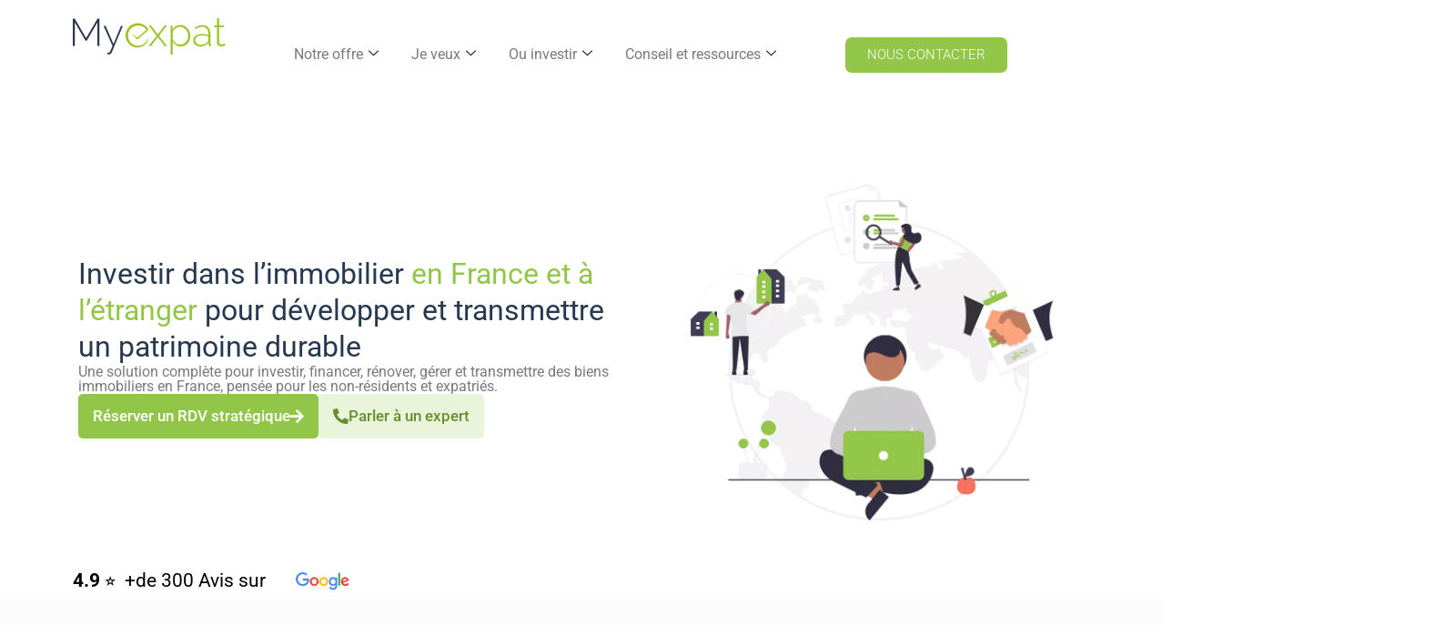

--- FILE ---
content_type: text/html; charset=UTF-8
request_url: https://www.myexpat.fr/?utm_source=fm&utm_medium=article&utm_campaign=fm_article_6_may_2016
body_size: 43133
content:
<!DOCTYPE html><html lang="fr-FR" prefix="og: https://ogp.me/ns#"><head><script data-no-optimize="1">var litespeed_docref=sessionStorage.getItem("litespeed_docref");litespeed_docref&&(Object.defineProperty(document,"referrer",{get:function(){return litespeed_docref}}),sessionStorage.removeItem("litespeed_docref"));</script> <meta charset="UTF-8"><meta name="viewport" content="width=device-width, initial-scale=1.0" /><title>My expat | Investissez dans l&#039;immobiler locatif en France</title><meta name="description" content="Préparez votre retraite ou financez les études des enfants en investissant dans l&#039;immobilier locatif en France. 100% sur-mesure et en-ligne. My expat se ..."/><meta name="robots" content="follow, index, max-snippet:-1, max-video-preview:-1, max-image-preview:large"/><link rel="canonical" href="https://www.myexpat.fr/" /><meta property="og:locale" content="fr_FR" /><meta property="og:type" content="website" /><meta property="og:title" content="My expat | Investissez dans l&#039;immobiler locatif en France" /><meta property="og:description" content="Préparez votre retraite ou financez les études des enfants en investissant dans l&#039;immobilier locatif en France. 100% sur-mesure et en-ligne. My expat se ..." /><meta property="og:url" content="https://www.myexpat.fr/" /><meta property="og:site_name" content="My expat" /><meta property="og:updated_time" content="2026-01-14T20:37:03+01:00" /><meta property="article:published_time" content="2024-08-13T19:14:37+02:00" /><meta property="article:modified_time" content="2026-01-14T20:37:03+01:00" /><meta name="twitter:card" content="summary_large_image" /><meta name="twitter:title" content="My expat | Investissez dans l&#039;immobiler locatif en France" /><meta name="twitter:description" content="Préparez votre retraite ou financez les études des enfants en investissant dans l&#039;immobilier locatif en France. 100% sur-mesure et en-ligne. My expat se ..." /><meta name="twitter:label1" content="Écrit par" /><meta name="twitter:data1" content="Grup MRZ" /><meta name="twitter:label2" content="Temps de lecture" /><meta name="twitter:data2" content="6 minutes" /> <script type="application/ld+json" class="rank-math-schema">{"@context":"https://schema.org","@graph":[{"@type":"Organization","@id":"https://www.myexpat.fr/#organization","name":"My expat","url":"https://www.myexpat.fr","logo":{"@type":"ImageObject","@id":"https://www.myexpat.fr/#logo","url":"https://www.myexpat.fr/wp-content/uploads/2024/09/myexpat-minimal-logo.svg","contentUrl":"https://www.myexpat.fr/wp-content/uploads/2024/09/myexpat-minimal-logo.svg","caption":"My expat","inLanguage":"fr-FR","width":"","height":""}},{"@type":"WebSite","@id":"https://www.myexpat.fr/#website","url":"https://www.myexpat.fr","name":"My expat","alternateName":"MyExpat","publisher":{"@id":"https://www.myexpat.fr/#organization"},"inLanguage":"fr-FR","potentialAction":{"@type":"SearchAction","target":"https://www.myexpat.fr/?s={search_term_string}","query-input":"required name=search_term_string"}},{"@type":"ImageObject","@id":"https://www.myexpat.fr/wp-content/uploads/2024/08/cover-img.png","url":"https://www.myexpat.fr/wp-content/uploads/2024/08/cover-img.png","width":"200","height":"200","inLanguage":"fr-FR"},{"@type":"WebPage","@id":"https://www.myexpat.fr/#webpage","url":"https://www.myexpat.fr/","name":"My expat | Investissez dans l&#039;immobiler locatif en France","datePublished":"2024-08-13T19:14:37+02:00","dateModified":"2026-01-14T20:37:03+01:00","about":{"@id":"https://www.myexpat.fr/#organization"},"isPartOf":{"@id":"https://www.myexpat.fr/#website"},"primaryImageOfPage":{"@id":"https://www.myexpat.fr/wp-content/uploads/2024/08/cover-img.png"},"inLanguage":"fr-FR"},{"@type":"Person","@id":"https://www.myexpat.fr/author/florianinvestissement-locatif-com/","name":"Grup MRZ","url":"https://www.myexpat.fr/author/florianinvestissement-locatif-com/","image":{"@type":"ImageObject","@id":"https://www.myexpat.fr/wp-content/litespeed/avatar/5dc97d3755c5f09e8246afeb7fea4279.jpg?ver=1768901697","url":"https://www.myexpat.fr/wp-content/litespeed/avatar/5dc97d3755c5f09e8246afeb7fea4279.jpg?ver=1768901697","caption":"Grup MRZ","inLanguage":"fr-FR"},"worksFor":{"@id":"https://www.myexpat.fr/#organization"}},{"@type":"Article","headline":"My expat | Investissez dans l&#039;immobiler locatif en France","datePublished":"2024-08-13T19:14:37+02:00","dateModified":"2026-01-14T20:37:03+01:00","author":{"@id":"https://www.myexpat.fr/author/florianinvestissement-locatif-com/","name":"Grup MRZ"},"publisher":{"@id":"https://www.myexpat.fr/#organization"},"description":"Pr\u00e9parez votre retraite ou financez les \u00e9tudes des enfants en investissant dans l&#039;immobilier locatif en France. 100% sur-mesure et en-ligne. My expat se ...","name":"My expat | Investissez dans l&#039;immobiler locatif en France","@id":"https://www.myexpat.fr/#richSnippet","isPartOf":{"@id":"https://www.myexpat.fr/#webpage"},"image":{"@id":"https://www.myexpat.fr/wp-content/uploads/2024/08/cover-img.png"},"inLanguage":"fr-FR","mainEntityOfPage":{"@id":"https://www.myexpat.fr/#webpage"}}]}</script> <link rel='dns-prefetch' href='//challenges.cloudflare.com' /><style id='wp-img-auto-sizes-contain-inline-css'>img:is([sizes=auto i],[sizes^="auto," i]){contain-intrinsic-size:3000px 1500px}
/*# sourceURL=wp-img-auto-sizes-contain-inline-css */</style><link data-optimized="2" rel="stylesheet" href="https://www.myexpat.fr/wp-content/litespeed/css/18059909349bf871f4634f99746ad757.css?ver=c773a" /><style id='global-styles-inline-css'>:root{--wp--preset--aspect-ratio--square: 1;--wp--preset--aspect-ratio--4-3: 4/3;--wp--preset--aspect-ratio--3-4: 3/4;--wp--preset--aspect-ratio--3-2: 3/2;--wp--preset--aspect-ratio--2-3: 2/3;--wp--preset--aspect-ratio--16-9: 16/9;--wp--preset--aspect-ratio--9-16: 9/16;--wp--preset--color--black: #000000;--wp--preset--color--cyan-bluish-gray: #abb8c3;--wp--preset--color--white: #ffffff;--wp--preset--color--pale-pink: #f78da7;--wp--preset--color--vivid-red: #cf2e2e;--wp--preset--color--luminous-vivid-orange: #ff6900;--wp--preset--color--luminous-vivid-amber: #fcb900;--wp--preset--color--light-green-cyan: #7bdcb5;--wp--preset--color--vivid-green-cyan: #00d084;--wp--preset--color--pale-cyan-blue: #8ed1fc;--wp--preset--color--vivid-cyan-blue: #0693e3;--wp--preset--color--vivid-purple: #9b51e0;--wp--preset--gradient--vivid-cyan-blue-to-vivid-purple: linear-gradient(135deg,rgb(6,147,227) 0%,rgb(155,81,224) 100%);--wp--preset--gradient--light-green-cyan-to-vivid-green-cyan: linear-gradient(135deg,rgb(122,220,180) 0%,rgb(0,208,130) 100%);--wp--preset--gradient--luminous-vivid-amber-to-luminous-vivid-orange: linear-gradient(135deg,rgb(252,185,0) 0%,rgb(255,105,0) 100%);--wp--preset--gradient--luminous-vivid-orange-to-vivid-red: linear-gradient(135deg,rgb(255,105,0) 0%,rgb(207,46,46) 100%);--wp--preset--gradient--very-light-gray-to-cyan-bluish-gray: linear-gradient(135deg,rgb(238,238,238) 0%,rgb(169,184,195) 100%);--wp--preset--gradient--cool-to-warm-spectrum: linear-gradient(135deg,rgb(74,234,220) 0%,rgb(151,120,209) 20%,rgb(207,42,186) 40%,rgb(238,44,130) 60%,rgb(251,105,98) 80%,rgb(254,248,76) 100%);--wp--preset--gradient--blush-light-purple: linear-gradient(135deg,rgb(255,206,236) 0%,rgb(152,150,240) 100%);--wp--preset--gradient--blush-bordeaux: linear-gradient(135deg,rgb(254,205,165) 0%,rgb(254,45,45) 50%,rgb(107,0,62) 100%);--wp--preset--gradient--luminous-dusk: linear-gradient(135deg,rgb(255,203,112) 0%,rgb(199,81,192) 50%,rgb(65,88,208) 100%);--wp--preset--gradient--pale-ocean: linear-gradient(135deg,rgb(255,245,203) 0%,rgb(182,227,212) 50%,rgb(51,167,181) 100%);--wp--preset--gradient--electric-grass: linear-gradient(135deg,rgb(202,248,128) 0%,rgb(113,206,126) 100%);--wp--preset--gradient--midnight: linear-gradient(135deg,rgb(2,3,129) 0%,rgb(40,116,252) 100%);--wp--preset--font-size--small: 13px;--wp--preset--font-size--medium: 20px;--wp--preset--font-size--large: 36px;--wp--preset--font-size--x-large: 42px;--wp--preset--spacing--20: 0.44rem;--wp--preset--spacing--30: 0.67rem;--wp--preset--spacing--40: 1rem;--wp--preset--spacing--50: 1.5rem;--wp--preset--spacing--60: 2.25rem;--wp--preset--spacing--70: 3.38rem;--wp--preset--spacing--80: 5.06rem;--wp--preset--shadow--natural: 6px 6px 9px rgba(0, 0, 0, 0.2);--wp--preset--shadow--deep: 12px 12px 50px rgba(0, 0, 0, 0.4);--wp--preset--shadow--sharp: 6px 6px 0px rgba(0, 0, 0, 0.2);--wp--preset--shadow--outlined: 6px 6px 0px -3px rgb(255, 255, 255), 6px 6px rgb(0, 0, 0);--wp--preset--shadow--crisp: 6px 6px 0px rgb(0, 0, 0);}:root { --wp--style--global--content-size: 800px;--wp--style--global--wide-size: 1200px; }:where(body) { margin: 0; }.wp-site-blocks > .alignleft { float: left; margin-right: 2em; }.wp-site-blocks > .alignright { float: right; margin-left: 2em; }.wp-site-blocks > .aligncenter { justify-content: center; margin-left: auto; margin-right: auto; }:where(.wp-site-blocks) > * { margin-block-start: 24px; margin-block-end: 0; }:where(.wp-site-blocks) > :first-child { margin-block-start: 0; }:where(.wp-site-blocks) > :last-child { margin-block-end: 0; }:root { --wp--style--block-gap: 24px; }:root :where(.is-layout-flow) > :first-child{margin-block-start: 0;}:root :where(.is-layout-flow) > :last-child{margin-block-end: 0;}:root :where(.is-layout-flow) > *{margin-block-start: 24px;margin-block-end: 0;}:root :where(.is-layout-constrained) > :first-child{margin-block-start: 0;}:root :where(.is-layout-constrained) > :last-child{margin-block-end: 0;}:root :where(.is-layout-constrained) > *{margin-block-start: 24px;margin-block-end: 0;}:root :where(.is-layout-flex){gap: 24px;}:root :where(.is-layout-grid){gap: 24px;}.is-layout-flow > .alignleft{float: left;margin-inline-start: 0;margin-inline-end: 2em;}.is-layout-flow > .alignright{float: right;margin-inline-start: 2em;margin-inline-end: 0;}.is-layout-flow > .aligncenter{margin-left: auto !important;margin-right: auto !important;}.is-layout-constrained > .alignleft{float: left;margin-inline-start: 0;margin-inline-end: 2em;}.is-layout-constrained > .alignright{float: right;margin-inline-start: 2em;margin-inline-end: 0;}.is-layout-constrained > .aligncenter{margin-left: auto !important;margin-right: auto !important;}.is-layout-constrained > :where(:not(.alignleft):not(.alignright):not(.alignfull)){max-width: var(--wp--style--global--content-size);margin-left: auto !important;margin-right: auto !important;}.is-layout-constrained > .alignwide{max-width: var(--wp--style--global--wide-size);}body .is-layout-flex{display: flex;}.is-layout-flex{flex-wrap: wrap;align-items: center;}.is-layout-flex > :is(*, div){margin: 0;}body .is-layout-grid{display: grid;}.is-layout-grid > :is(*, div){margin: 0;}body{padding-top: 0px;padding-right: 0px;padding-bottom: 0px;padding-left: 0px;}a:where(:not(.wp-element-button)){text-decoration: underline;}:root :where(.wp-element-button, .wp-block-button__link){background-color: #32373c;border-width: 0;color: #fff;font-family: inherit;font-size: inherit;font-style: inherit;font-weight: inherit;letter-spacing: inherit;line-height: inherit;padding-top: calc(0.667em + 2px);padding-right: calc(1.333em + 2px);padding-bottom: calc(0.667em + 2px);padding-left: calc(1.333em + 2px);text-decoration: none;text-transform: inherit;}.has-black-color{color: var(--wp--preset--color--black) !important;}.has-cyan-bluish-gray-color{color: var(--wp--preset--color--cyan-bluish-gray) !important;}.has-white-color{color: var(--wp--preset--color--white) !important;}.has-pale-pink-color{color: var(--wp--preset--color--pale-pink) !important;}.has-vivid-red-color{color: var(--wp--preset--color--vivid-red) !important;}.has-luminous-vivid-orange-color{color: var(--wp--preset--color--luminous-vivid-orange) !important;}.has-luminous-vivid-amber-color{color: var(--wp--preset--color--luminous-vivid-amber) !important;}.has-light-green-cyan-color{color: var(--wp--preset--color--light-green-cyan) !important;}.has-vivid-green-cyan-color{color: var(--wp--preset--color--vivid-green-cyan) !important;}.has-pale-cyan-blue-color{color: var(--wp--preset--color--pale-cyan-blue) !important;}.has-vivid-cyan-blue-color{color: var(--wp--preset--color--vivid-cyan-blue) !important;}.has-vivid-purple-color{color: var(--wp--preset--color--vivid-purple) !important;}.has-black-background-color{background-color: var(--wp--preset--color--black) !important;}.has-cyan-bluish-gray-background-color{background-color: var(--wp--preset--color--cyan-bluish-gray) !important;}.has-white-background-color{background-color: var(--wp--preset--color--white) !important;}.has-pale-pink-background-color{background-color: var(--wp--preset--color--pale-pink) !important;}.has-vivid-red-background-color{background-color: var(--wp--preset--color--vivid-red) !important;}.has-luminous-vivid-orange-background-color{background-color: var(--wp--preset--color--luminous-vivid-orange) !important;}.has-luminous-vivid-amber-background-color{background-color: var(--wp--preset--color--luminous-vivid-amber) !important;}.has-light-green-cyan-background-color{background-color: var(--wp--preset--color--light-green-cyan) !important;}.has-vivid-green-cyan-background-color{background-color: var(--wp--preset--color--vivid-green-cyan) !important;}.has-pale-cyan-blue-background-color{background-color: var(--wp--preset--color--pale-cyan-blue) !important;}.has-vivid-cyan-blue-background-color{background-color: var(--wp--preset--color--vivid-cyan-blue) !important;}.has-vivid-purple-background-color{background-color: var(--wp--preset--color--vivid-purple) !important;}.has-black-border-color{border-color: var(--wp--preset--color--black) !important;}.has-cyan-bluish-gray-border-color{border-color: var(--wp--preset--color--cyan-bluish-gray) !important;}.has-white-border-color{border-color: var(--wp--preset--color--white) !important;}.has-pale-pink-border-color{border-color: var(--wp--preset--color--pale-pink) !important;}.has-vivid-red-border-color{border-color: var(--wp--preset--color--vivid-red) !important;}.has-luminous-vivid-orange-border-color{border-color: var(--wp--preset--color--luminous-vivid-orange) !important;}.has-luminous-vivid-amber-border-color{border-color: var(--wp--preset--color--luminous-vivid-amber) !important;}.has-light-green-cyan-border-color{border-color: var(--wp--preset--color--light-green-cyan) !important;}.has-vivid-green-cyan-border-color{border-color: var(--wp--preset--color--vivid-green-cyan) !important;}.has-pale-cyan-blue-border-color{border-color: var(--wp--preset--color--pale-cyan-blue) !important;}.has-vivid-cyan-blue-border-color{border-color: var(--wp--preset--color--vivid-cyan-blue) !important;}.has-vivid-purple-border-color{border-color: var(--wp--preset--color--vivid-purple) !important;}.has-vivid-cyan-blue-to-vivid-purple-gradient-background{background: var(--wp--preset--gradient--vivid-cyan-blue-to-vivid-purple) !important;}.has-light-green-cyan-to-vivid-green-cyan-gradient-background{background: var(--wp--preset--gradient--light-green-cyan-to-vivid-green-cyan) !important;}.has-luminous-vivid-amber-to-luminous-vivid-orange-gradient-background{background: var(--wp--preset--gradient--luminous-vivid-amber-to-luminous-vivid-orange) !important;}.has-luminous-vivid-orange-to-vivid-red-gradient-background{background: var(--wp--preset--gradient--luminous-vivid-orange-to-vivid-red) !important;}.has-very-light-gray-to-cyan-bluish-gray-gradient-background{background: var(--wp--preset--gradient--very-light-gray-to-cyan-bluish-gray) !important;}.has-cool-to-warm-spectrum-gradient-background{background: var(--wp--preset--gradient--cool-to-warm-spectrum) !important;}.has-blush-light-purple-gradient-background{background: var(--wp--preset--gradient--blush-light-purple) !important;}.has-blush-bordeaux-gradient-background{background: var(--wp--preset--gradient--blush-bordeaux) !important;}.has-luminous-dusk-gradient-background{background: var(--wp--preset--gradient--luminous-dusk) !important;}.has-pale-ocean-gradient-background{background: var(--wp--preset--gradient--pale-ocean) !important;}.has-electric-grass-gradient-background{background: var(--wp--preset--gradient--electric-grass) !important;}.has-midnight-gradient-background{background: var(--wp--preset--gradient--midnight) !important;}.has-small-font-size{font-size: var(--wp--preset--font-size--small) !important;}.has-medium-font-size{font-size: var(--wp--preset--font-size--medium) !important;}.has-large-font-size{font-size: var(--wp--preset--font-size--large) !important;}.has-x-large-font-size{font-size: var(--wp--preset--font-size--x-large) !important;}
:root :where(.wp-block-pullquote){font-size: 1.5em;line-height: 1.6;}
/*# sourceURL=global-styles-inline-css */</style> <script type="litespeed/javascript" data-src="https://www.myexpat.fr/wp-includes/js/jquery/jquery.min.js" id="jquery-core-js"></script> <link rel="https://api.w.org/" href="https://www.myexpat.fr/wp-json/" /><link rel="alternate" title="JSON" type="application/json" href="https://www.myexpat.fr/wp-json/wp/v2/pages/55" /><link rel="EditURI" type="application/rsd+xml" title="RSD" href="https://www.myexpat.fr/xmlrpc.php?rsd" /> <script type="litespeed/javascript">document.addEventListener("DOMContentLiteSpeedLoaded",function(){if(document.querySelector(".site-title a")){const links=document.querySelectorAll(".site-title a");links.forEach(link=>link.setAttribute("href","https://www.myexpat.fr"))}
if(document.querySelector("a.custom-logo-link")){const links=document.querySelectorAll("a.custom-logo-link");links.forEach(link=>link.setAttribute("href","https://www.myexpat.fr"))}})</script> <script type="litespeed/javascript">document.addEventListener("DOMContentLiteSpeedLoaded",function(){if(document.querySelector(".site-title a")){const links=document.querySelectorAll(".site-title a");links.forEach(link=>link.setAttribute("target","_self"))}
if(document.querySelector("a.custom-logo-link")){const links=document.querySelectorAll("a.custom-logo-link");links.forEach(link=>link.setAttribute("target","_self"))}})</script> <meta name="generator" content="Elementor 3.34.1; features: additional_custom_breakpoints; settings: css_print_method-external, google_font-enabled, font_display-swap"><style>.e-con.e-parent:nth-of-type(n+4):not(.e-lazyloaded):not(.e-no-lazyload),
				.e-con.e-parent:nth-of-type(n+4):not(.e-lazyloaded):not(.e-no-lazyload) * {
					background-image: none !important;
				}
				@media screen and (max-height: 1024px) {
					.e-con.e-parent:nth-of-type(n+3):not(.e-lazyloaded):not(.e-no-lazyload),
					.e-con.e-parent:nth-of-type(n+3):not(.e-lazyloaded):not(.e-no-lazyload) * {
						background-image: none !important;
					}
				}
				@media screen and (max-height: 640px) {
					.e-con.e-parent:nth-of-type(n+2):not(.e-lazyloaded):not(.e-no-lazyload),
					.e-con.e-parent:nth-of-type(n+2):not(.e-lazyloaded):not(.e-no-lazyload) * {
						background-image: none !important;
					}
				}</style> <script type="litespeed/javascript">(function(w,d,s,l,i){w[l]=w[l]||[];w[l].push({'gtm.start':new Date().getTime(),event:'gtm.js'});var f=d.getElementsByTagName(s)[0],j=d.createElement(s),dl=l!='dataLayer'?'&l='+l:'';j.async=!0;j.src='https://www.googletagmanager.com/gtm.js?id='+i+dl;f.parentNode.insertBefore(j,f)})(window,document,'script','dataLayer','GTM-WKRD2R6Z')</script> <link rel="icon" href="https://www.myexpat.fr/wp-content/uploads/2024/08/logo.svg" sizes="32x32" /><link rel="icon" href="https://www.myexpat.fr/wp-content/uploads/2024/08/logo.svg" sizes="192x192" /><link rel="apple-touch-icon" href="https://www.myexpat.fr/wp-content/uploads/2024/08/logo.svg" /><meta name="msapplication-TileImage" content="https://www.myexpat.fr/wp-content/uploads/2024/08/logo.svg" /><style id="wp-custom-css">p a, .exclamationblock a {
	text-decoration:underline !important;
	color: #92C649;
	cursor: pointer;
}
.single-post h2, h3,h4  {
	color:#2C3851 !important;
	line-height: 32px !important;
	text-align:left !important;
}</style></head><body data-rsssl=1 class="home wp-singular page-template-default page page-id-55 wp-custom-logo wp-embed-responsive wp-theme-hello-elementor hello-elementor-default elementor-default elementor-kit-6 elementor-page elementor-page-55">
<noscript>
<iframe data-lazyloaded="1" src="about:blank" data-litespeed-src="https://www.googletagmanager.com/ns.html?id=GTM-WKRD2R6Z"
height="0" width="0" style="display:none;visibility:hidden"></iframe>
</noscript><a class="skip-link screen-reader-text" href="#content">
Skip to content		</a><div class="ekit-template-content-markup ekit-template-content-header ekit-template-content-theme-support"><div data-elementor-type="wp-post" data-elementor-id="22035" class="elementor elementor-22035" data-elementor-post-type="elementskit_template"><div class="elementor-element elementor-element-e30f214 e-flex e-con-boxed e-con e-parent" data-id="e30f214" data-element_type="container"><div class="e-con-inner"><div class="elementor-element elementor-element-2a3559d e-con-full e-flex e-con e-child" data-id="2a3559d" data-element_type="container"><div class="elementor-element elementor-element-f258dfd elementor-widget elementor-widget-image" data-id="f258dfd" data-element_type="widget" data-widget_type="image.default"><div class="elementor-widget-container">
<a href="https://www.myexpat.fr/">
<img data-lazyloaded="1" src="[data-uri]" width="169" height="40" data-src="https://www.myexpat.fr/wp-content/uploads/2024/08/logo.svg" class="attachment-large size-large wp-image-887" alt="logo de my expat 2" />								</a></div></div></div><div class="elementor-element elementor-element-dd19e5d e-con-full e-flex e-con e-child" data-id="dd19e5d" data-element_type="container"><div class="elementor-element elementor-element-27f71d9 elementor-widget elementor-widget-ekit-nav-menu" data-id="27f71d9" data-element_type="widget" data-widget_type="ekit-nav-menu.default"><div class="elementor-widget-container"><nav class="ekit-wid-con ekit_menu_responsive_tablet"
data-hamburger-icon=""
data-hamburger-icon-type="icon"
data-responsive-breakpoint="1024">
<button class="elementskit-menu-hamburger elementskit-menu-toggler"  type="button" aria-label="hamburger-icon">
<span class="elementskit-menu-hamburger-icon"></span><span class="elementskit-menu-hamburger-icon"></span><span class="elementskit-menu-hamburger-icon"></span>
</button><div id="ekit-megamenu-new-menu" class="elementskit-menu-container elementskit-menu-offcanvas-elements elementskit-navbar-nav-default ekit-nav-menu-one-page- ekit-nav-dropdown-hover"><ul id="menu-new-menu" class="elementskit-navbar-nav elementskit-menu-po-center submenu-click-on-icon"><li id="menu-item-21591" class="menu-item menu-item-type-custom menu-item-object-custom menu-item-21591 nav-item elementskit-dropdown-has top_position elementskit-dropdown-menu-full_width elementskit-megamenu-has elementskit-mobile-builder-content" data-vertical-menu=""><a href="#" class="ekit-menu-nav-link">Notre offre<i aria-hidden="true" class="icon icon-down-arrow1 elementskit-submenu-indicator"></i></a><div class="elementskit-megamenu-panel"><div data-elementor-type="wp-post" data-elementor-id="21595" class="elementor elementor-21595" data-elementor-post-type="elementskit_content"><div class="elementor-element elementor-element-b7fb73e e-con-full e-flex e-con e-parent" data-id="b7fb73e" data-element_type="container" data-settings="{&quot;background_background&quot;:&quot;classic&quot;}"><div class="elementor-element elementor-element-022d722 e-flex e-con-boxed e-con e-child" data-id="022d722" data-element_type="container"><div class="e-con-inner"><div class="elementor-element elementor-element-d2b93cc e-con-full e-flex e-con e-child" data-id="d2b93cc" data-element_type="container"><div class="elementor-element elementor-element-07e35da elementor-widget elementor-widget-elementskit-heading" data-id="07e35da" data-element_type="widget" data-widget_type="elementskit-heading.default"><div class="elementor-widget-container"><div class="ekit-wid-con" ><div class="ekit-heading elementskit-section-title-wraper text_left   ekit_heading_tablet-   ekit_heading_mobile-"><h2 class="ekit-heading--title elementskit-section-title ">Investir avec MyExpat</h2></div></div></div></div><div class="elementor-element elementor-element-18980f9 elementor-align-left ekit-has-divider-yes elementor-widget elementor-widget-elementskit-page-list" data-id="18980f9" data-element_type="widget" data-widget_type="elementskit-page-list.default"><div class="elementor-widget-container"><div class="ekit-wid-con" ><div class="elementor-icon-list-items "><div class="elementor-icon-list-item   ">
<a class="elementor-repeater-item-18cb473 ekit_badge_left" href="https://www.myexpat.fr/investissement-locatif-cle-en-main/"><div class="ekit_page_list_content">
<span class="elementor-icon-list-text">
<span class="ekit_page_list_title_title">Investissement locatif clé en main</span>
</span></div>
</a></div><div class="elementor-icon-list-item   ">
<a class="elementor-repeater-item-3b0de6f ekit_badge_left" href="https://www.myexpat.fr/investir-dans-lancien/"><div class="ekit_page_list_content">
<span class="elementor-icon-list-text">
<span class="ekit_page_list_title_title">Investir dans l’ancien</span>
</span></div>
</a></div><div class="elementor-icon-list-item   ">
<a class="elementor-repeater-item-2517b40 ekit_badge_left" href="https://www.myexpat.fr/investissement-dans-le-neuf/"><div class="ekit_page_list_content">
<span class="elementor-icon-list-text">
<span class="ekit_page_list_title_title">Investissement dans le neuf</span>
</span></div>
</a></div><div class="elementor-icon-list-item   ">
<a class="elementor-repeater-item-195fca0 ekit_badge_left" href="https://www.myexpat.fr/investissement-nue-propriete/"><div class="ekit_page_list_content">
<span class="elementor-icon-list-text">
<span class="ekit_page_list_title_title">Investissement en nue-propriété</span>
</span></div>
</a></div><div class="elementor-icon-list-item   ">
<a class="elementor-repeater-item-02eb8d9 ekit_badge_left" href="https://www.myexpat.fr/investir-en-scpi/"><div class="ekit_page_list_content">
<span class="elementor-icon-list-text">
<span class="ekit_page_list_title_title">Investir en SCPI</span>
</span></div>
</a></div></div></div></div></div></div><div class="elementor-element elementor-element-4971c0a e-con-full e-flex e-con e-child" data-id="4971c0a" data-element_type="container"><div class="elementor-element elementor-element-2ebdb2f elementor-widget elementor-widget-elementskit-heading" data-id="2ebdb2f" data-element_type="widget" data-widget_type="elementskit-heading.default"><div class="elementor-widget-container"><div class="ekit-wid-con" ><div class="ekit-heading elementskit-section-title-wraper text_left   ekit_heading_tablet-   ekit_heading_mobile-"><h2 class="ekit-heading--title elementskit-section-title ">Pourquoi investir ?</h2></div></div></div></div><div class="elementor-element elementor-element-774b102 elementor-align-left ekit-has-divider-yes elementor-widget elementor-widget-elementskit-page-list" data-id="774b102" data-element_type="widget" data-widget_type="elementskit-page-list.default"><div class="elementor-widget-container"><div class="ekit-wid-con" ><div class="elementor-icon-list-items "><div class="elementor-icon-list-item   ">
<a class="elementor-repeater-item-18cb473 ekit_badge_left" href="https://www.myexpat.fr/optimiser-son-patrimoine/"><div class="ekit_page_list_content">
<span class="elementor-icon-list-text">
<span class="ekit_page_list_title_title"> Optimiser son patrimoine</span>
</span></div>
</a></div><div class="elementor-icon-list-item   ">
<a class="elementor-repeater-item-3b0de6f ekit_badge_left" href="https://www.myexpat.fr/preparer-sa-retraite/"><div class="ekit_page_list_content">
<span class="elementor-icon-list-text">
<span class="ekit_page_list_title_title">Préparer sa retraite</span>
</span></div>
</a></div><div class="elementor-icon-list-item   ">
<a class="elementor-repeater-item-2517b40 ekit_badge_left" href="https://www.myexpat.fr/anticiper-son-retour-en-france/"><div class="ekit_page_list_content">
<span class="elementor-icon-list-text">
<span class="ekit_page_list_title_title">Anticiper un retour en France</span>
</span></div>
</a></div><div class="elementor-icon-list-item   ">
<a class="elementor-repeater-item-195fca0 ekit_badge_left" href="https://www.myexpat.fr/transmettre-un-bien/"><div class="ekit_page_list_content">
<span class="elementor-icon-list-text">
<span class="ekit_page_list_title_title">Transmettre un bien</span>
</span></div>
</a></div></div></div></div></div></div></div></div></div></div></div></li><li id="menu-item-21592" class="menu-item menu-item-type-custom menu-item-object-custom menu-item-21592 nav-item elementskit-dropdown-has top_position elementskit-dropdown-menu-full_width elementskit-megamenu-has elementskit-mobile-builder-content" data-vertical-menu=""><a href="#" class="ekit-menu-nav-link">Je veux<i aria-hidden="true" class="icon icon-down-arrow1 elementskit-submenu-indicator"></i></a><div class="elementskit-megamenu-panel"><div data-elementor-type="wp-post" data-elementor-id="21602" class="elementor elementor-21602" data-elementor-post-type="elementskit_content"><div class="elementor-element elementor-element-cdc445d e-con-full e-flex e-con e-parent" data-id="cdc445d" data-element_type="container" data-settings="{&quot;background_background&quot;:&quot;classic&quot;}"><div class="elementor-element elementor-element-faf1620 e-flex e-con-boxed e-con e-child" data-id="faf1620" data-element_type="container"><div class="e-con-inner"><div class="elementor-element elementor-element-0a19de7 elementor-widget elementor-widget-elementskit-heading" data-id="0a19de7" data-element_type="widget" data-widget_type="elementskit-heading.default"><div class="elementor-widget-container"><div class="ekit-wid-con" ><div class="ekit-heading elementskit-section-title-wraper text_left   ekit_heading_tablet-   ekit_heading_mobile-"><h2 class="ekit-heading--title elementskit-section-title ">Financer mon projet</h2></div></div></div></div><div class="elementor-element elementor-element-3142ff8 ekit-has-divider-yes elementor-widget elementor-widget-elementskit-page-list" data-id="3142ff8" data-element_type="widget" data-widget_type="elementskit-page-list.default"><div class="elementor-widget-container"><div class="ekit-wid-con" ><div class="elementor-icon-list-items "><div class="elementor-icon-list-item   ">
<a class="elementor-repeater-item-18cb473 ekit_badge_left" href="https://www.myexpat.fr/credit-immobilier-expatrie/"><div class="ekit_page_list_content">
<span class="elementor-icon-list-text">
<span class="ekit_page_list_title_title">Crédit immobilier expatrié</span>
</span></div>
</a></div></div></div></div></div></div></div><div class="elementor-element elementor-element-36f4ec1 e-con-full e-flex e-con e-child" data-id="36f4ec1" data-element_type="container"><div class="elementor-element elementor-element-d79475a elementor-widget elementor-widget-elementskit-heading" data-id="d79475a" data-element_type="widget" data-widget_type="elementskit-heading.default"><div class="elementor-widget-container"><div class="ekit-wid-con" ><div class="ekit-heading elementskit-section-title-wraper text_left   ekit_heading_tablet-   ekit_heading_mobile-"><h2 class="ekit-heading--title elementskit-section-title ">Rénover et valoriser</h2></div></div></div></div><div class="elementor-element elementor-element-23cf9d8 ekit-has-divider-yes elementor-widget elementor-widget-elementskit-page-list" data-id="23cf9d8" data-element_type="widget" data-widget_type="elementskit-page-list.default"><div class="elementor-widget-container"><div class="ekit-wid-con" ><div class="elementor-icon-list-items "><div class="elementor-icon-list-item   ">
<a class="elementor-repeater-item-18cb473 ekit_badge_left" href="https://www.myexpat.fr/renovation-appartement-paris/"><div class="ekit_page_list_content">
<span class="elementor-icon-list-text">
<span class="ekit_page_list_title_title">Rénovation appartement Paris</span>
</span></div>
</a></div><div class="elementor-icon-list-item   ">
<a class="elementor-repeater-item-3b0de6f ekit_badge_left" href="https://www.myexpat.fr/renovation-lyon/"><div class="ekit_page_list_content">
<span class="elementor-icon-list-text">
<span class="ekit_page_list_title_title">Rénovation Lyon</span>
</span></div>
</a></div><div class="elementor-icon-list-item   ">
<a class="elementor-repeater-item-2517b40 ekit_badge_left" href="https://www.myexpat.fr/renovation-appartement-bordeaux/"><div class="ekit_page_list_content">
<span class="elementor-icon-list-text">
<span class="ekit_page_list_title_title">Rénovation appartement Bordeaux</span>
</span></div>
</a></div></div></div></div></div></div><div class="elementor-element elementor-element-8291b0e e-con-full e-flex e-con e-child" data-id="8291b0e" data-element_type="container"><div class="elementor-element elementor-element-9d19247 elementor-widget elementor-widget-elementskit-heading" data-id="9d19247" data-element_type="widget" data-widget_type="elementskit-heading.default"><div class="elementor-widget-container"><div class="ekit-wid-con" ><div class="ekit-heading elementskit-section-title-wraper text_left   ekit_heading_tablet-   ekit_heading_mobile-"><h2 class="ekit-heading--title elementskit-section-title ">Louer et gérer à distance</h2></div></div></div></div><div class="elementor-element elementor-element-981d590 ekit-has-divider-yes elementor-widget elementor-widget-elementskit-page-list" data-id="981d590" data-element_type="widget" data-widget_type="elementskit-page-list.default"><div class="elementor-widget-container"><div class="ekit-wid-con" ><div class="elementor-icon-list-items "><div class="elementor-icon-list-item   ">
<a class="elementor-repeater-item-18cb473 ekit_badge_left" href="https://www.myexpat.fr/gestion-locative-paris/"><div class="ekit_page_list_content">
<span class="elementor-icon-list-text">
<span class="ekit_page_list_title_title"> Gestion locative Paris</span>
</span></div>
</a></div><div class="elementor-icon-list-item   ">
<a class="elementor-repeater-item-3b0de6f ekit_badge_left" href="https://www.myexpat.fr/gestion-locative-lyon/"><div class="ekit_page_list_content">
<span class="elementor-icon-list-text">
<span class="ekit_page_list_title_title"> Gestion locative Lyon</span>
</span></div>
</a></div><div class="elementor-icon-list-item   ">
<a class="elementor-repeater-item-2517b40 ekit_badge_left" href="https://www.myexpat.fr/gestion-locative-bordeaux/"><div class="ekit_page_list_content">
<span class="elementor-icon-list-text">
<span class="ekit_page_list_title_title"> Gestion Locative Bordeaux</span>
</span></div>
</a></div></div></div></div></div></div><div class="elementor-element elementor-element-fcfb3bf e-con-full e-flex e-con e-child" data-id="fcfb3bf" data-element_type="container"><div class="elementor-element elementor-element-b767dda elementor-widget elementor-widget-elementskit-heading" data-id="b767dda" data-element_type="widget" data-widget_type="elementskit-heading.default"><div class="elementor-widget-container"><div class="ekit-wid-con" ><div class="ekit-heading elementskit-section-title-wraper text_left   ekit_heading_tablet-   ekit_heading_mobile-"><h2 class="ekit-heading--title elementskit-section-title ">Vendre</h2></div></div></div></div><div class="elementor-element elementor-element-39281ce ekit-has-divider-yes elementor-widget elementor-widget-elementskit-page-list" data-id="39281ce" data-element_type="widget" data-widget_type="elementskit-page-list.default"><div class="elementor-widget-container"><div class="ekit-wid-con" ><div class="elementor-icon-list-items "><div class="elementor-icon-list-item   ">
<a class="elementor-repeater-item-18cb473 ekit_badge_left" href="https://www.myexpat.fr/vente-immobilier-en-france/"><div class="ekit_page_list_content">
<span class="elementor-icon-list-text">
<span class="ekit_page_list_title_title">Vendre depuis l’étranger</span>
</span></div>
</a></div><div class="elementor-icon-list-item   ">
<a class="elementor-repeater-item-3b0de6f ekit_badge_left" href="https://www.myexpat.fr/fiscalite-vente-immobiliere/"><div class="ekit_page_list_content">
<span class="elementor-icon-list-text">
<span class="ekit_page_list_title_title">Fiscalité sur la plus-value immobilière</span>
</span></div>
</a></div></div></div></div></div></div><div class="elementor-element elementor-element-2b6c4d4 e-con-full e-flex e-con e-child" data-id="2b6c4d4" data-element_type="container"><div class="elementor-element elementor-element-47e7a4a elementor-widget elementor-widget-elementskit-heading" data-id="47e7a4a" data-element_type="widget" data-widget_type="elementskit-heading.default"><div class="elementor-widget-container"><div class="ekit-wid-con" ><div class="ekit-heading elementskit-section-title-wraper text_left   ekit_heading_tablet-   ekit_heading_mobile-"><h2 class="ekit-heading--title elementskit-section-title ">Me former</h2></div></div></div></div><div class="elementor-element elementor-element-d8e2716 ekit-has-divider-yes elementor-widget elementor-widget-elementskit-page-list" data-id="d8e2716" data-element_type="widget" data-widget_type="elementskit-page-list.default"><div class="elementor-widget-container"><div class="ekit-wid-con" ><div class="elementor-icon-list-items "><div class="elementor-icon-list-item   ">
<a class="elementor-repeater-item-18cb473 ekit_badge_left" href="https://www.myexpat.fr/coaching-immobilier"><div class="ekit_page_list_content">
<span class="elementor-icon-list-text">
<span class="ekit_page_list_title_title">Coaching immobilier</span>
</span></div>
</a></div><div class="elementor-icon-list-item   ">
<a class="elementor-repeater-item-3b0de6f ekit_badge_left" href="https://www.myexpat.fr/devenir-rentier"><div class="ekit_page_list_content">
<span class="elementor-icon-list-text">
<span class="ekit_page_list_title_title">Devenir rentier</span>
</span></div>
</a></div><div class="elementor-icon-list-item   ">
<a class="elementor-repeater-item-2517b40 ekit_badge_left" href="https://www.myexpat.fr/devenir-investisseur-immobilier"><div class="ekit_page_list_content">
<span class="elementor-icon-list-text">
<span class="ekit_page_list_title_title">Devenir investisseur immobilier</span>
</span></div>
</a></div></div></div></div></div></div></div></div></div></li><li id="menu-item-21593" class="menu-item menu-item-type-custom menu-item-object-custom menu-item-21593 nav-item elementskit-dropdown-has top_position elementskit-dropdown-menu-full_width elementskit-megamenu-has elementskit-mobile-builder-content" data-vertical-menu=""><a href="#" class="ekit-menu-nav-link">Ou investir<i aria-hidden="true" class="icon icon-down-arrow1 elementskit-submenu-indicator"></i></a><div class="elementskit-megamenu-panel"><div data-elementor-type="wp-post" data-elementor-id="21612" class="elementor elementor-21612" data-elementor-post-type="elementskit_content"><div class="elementor-element elementor-element-3c633bb e-con-full e-flex e-con e-parent" data-id="3c633bb" data-element_type="container" data-settings="{&quot;background_background&quot;:&quot;classic&quot;}"><div class="elementor-element elementor-element-c6974b5 e-con-full e-flex e-con e-child" data-id="c6974b5" data-element_type="container"><div class="elementor-element elementor-element-b0baae9 e-con-full e-flex e-con e-child" data-id="b0baae9" data-element_type="container"><div class="elementor-element elementor-element-31eefa8 elementor-widget elementor-widget-elementskit-heading" data-id="31eefa8" data-element_type="widget" data-widget_type="elementskit-heading.default"><div class="elementor-widget-container"><div class="ekit-wid-con" ><div class="ekit-heading elementskit-section-title-wraper text_left   ekit_heading_tablet-   ekit_heading_mobile-"><h2 class="ekit-heading--title elementskit-section-title ">Investir en France</h2></div></div></div></div><div class="elementor-element elementor-element-7f2ce3f ekit-has-divider-yes elementor-widget elementor-widget-elementskit-page-list" data-id="7f2ce3f" data-element_type="widget" data-widget_type="elementskit-page-list.default"><div class="elementor-widget-container"><div class="ekit-wid-con" ><div class="elementor-icon-list-items "><div class="elementor-icon-list-item   ">
<a class="elementor-repeater-item-18cb473 ekit_badge_left" href="https://www.myexpat.fr/investissement-locatif-a-paris/"><div class="ekit_page_list_content">
<span class="elementor-icon-list-text">
<span class="ekit_page_list_title_title">Investissement locatif Paris</span>
</span></div>
</a></div><div class="elementor-icon-list-item   ">
<a class="elementor-repeater-item-3b0de6f ekit_badge_left" href="https://www.myexpat.fr/investir-bordeaux/"><div class="ekit_page_list_content">
<span class="elementor-icon-list-text">
<span class="ekit_page_list_title_title">Investir à Bordeaux</span>
</span></div>
</a></div><div class="elementor-icon-list-item   ">
<a class="elementor-repeater-item-2517b40 ekit_badge_left" href="https://www.myexpat.fr/investissement-locatif-lyon/"><div class="ekit_page_list_content">
<span class="elementor-icon-list-text">
<span class="ekit_page_list_title_title">Investissement locatif Lyon</span>
</span></div>
</a></div></div></div></div></div></div><div class="elementor-element elementor-element-5f0ef22 e-con-full e-flex e-con e-child" data-id="5f0ef22" data-element_type="container"><div class="elementor-element elementor-element-6c7a529 elementor-widget elementor-widget-elementskit-heading" data-id="6c7a529" data-element_type="widget" data-widget_type="elementskit-heading.default"><div class="elementor-widget-container"><div class="ekit-wid-con" ><div class="ekit-heading elementskit-section-title-wraper text_left   ekit_heading_tablet-   ekit_heading_mobile-"><h2 class="ekit-heading--title elementskit-section-title ">Investir à l’étranger</h2></div></div></div></div><div class="elementor-element elementor-element-6d3e2ab ekit-has-divider-yes elementor-widget elementor-widget-elementskit-page-list" data-id="6d3e2ab" data-element_type="widget" data-widget_type="elementskit-page-list.default"><div class="elementor-widget-container"><div class="ekit-wid-con" ><div class="elementor-icon-list-items "><div class="elementor-icon-list-item   ">
<a class="elementor-repeater-item-18cb473 ekit_badge_left" href="https://www.myexpat.fr/investir-espagne/"><div class="ekit_page_list_content">
<span class="elementor-icon-list-text">
<span class="ekit_page_list_title_title"> Investir en Espagne</span>
</span></div>
</a></div><div class="elementor-icon-list-item   ">
<a class="elementor-repeater-item-3b0de6f ekit_badge_left" href="https://www.myexpat.fr/investir-etranger/"><div class="ekit_page_list_content">
<span class="elementor-icon-list-text">
<span class="ekit_page_list_title_title">Investir à Bali</span>
</span></div>
</a></div><div class="elementor-icon-list-item   ">
<a class="elementor-repeater-item-2517b40 ekit_badge_left" href="https://www.myexpat.fr/investir-etranger/"><div class="ekit_page_list_content">
<span class="elementor-icon-list-text">
<span class="ekit_page_list_title_title"> Investir à Dubaï</span>
</span></div>
</a></div></div></div></div></div></div></div></div></div></div></li><li id="menu-item-21594" class="menu-item menu-item-type-custom menu-item-object-custom menu-item-21594 nav-item elementskit-dropdown-has top_position elementskit-dropdown-menu-full_width elementskit-megamenu-has elementskit-mobile-builder-content" data-vertical-menu=""><a href="#" class="ekit-menu-nav-link">Conseil et ressources<i aria-hidden="true" class="icon icon-down-arrow1 elementskit-submenu-indicator"></i></a><div class="elementskit-megamenu-panel"><div data-elementor-type="wp-post" data-elementor-id="21619" class="elementor elementor-21619" data-elementor-post-type="elementskit_content"><div class="elementor-element elementor-element-f52050d e-con-full e-flex e-con e-parent" data-id="f52050d" data-element_type="container" data-settings="{&quot;background_background&quot;:&quot;classic&quot;}"><div class="elementor-element elementor-element-fc4b432 e-flex e-con-boxed e-con e-child" data-id="fc4b432" data-element_type="container"><div class="e-con-inner"><div class="elementor-element elementor-element-9554973 elementor-widget elementor-widget-elementskit-heading" data-id="9554973" data-element_type="widget" data-widget_type="elementskit-heading.default"><div class="elementor-widget-container"><div class="ekit-wid-con" ><div class="ekit-heading elementskit-section-title-wraper text_left   ekit_heading_tablet-   ekit_heading_mobile-"><h2 class="ekit-heading--title elementskit-section-title ">Conseils</h2></div></div></div></div><div class="elementor-element elementor-element-65b5dc1 ekit-has-divider-yes elementor-widget elementor-widget-elementskit-page-list" data-id="65b5dc1" data-element_type="widget" data-widget_type="elementskit-page-list.default"><div class="elementor-widget-container"><div class="ekit-wid-con" ><div class="elementor-icon-list-items "><div class="elementor-icon-list-item   ">
<a class="elementor-repeater-item-3b0de6f ekit_badge_left" href="#"><div class="ekit_page_list_content">
<span class="elementor-icon-list-text">
<span class="ekit_page_list_title_title">Les actualités</span>
</span></div>
</a></div><div class="elementor-icon-list-item   ">
<a class="elementor-repeater-item-18cb473 ekit_badge_left" href="#"><div class="ekit_page_list_content">
<span class="elementor-icon-list-text">
<span class="ekit_page_list_title_title">Le guide</span>
</span></div>
</a></div></div></div></div></div></div></div><div class="elementor-element elementor-element-fc31a61 e-con-full e-flex e-con e-child" data-id="fc31a61" data-element_type="container"><div class="elementor-element elementor-element-c6fd54b elementor-widget elementor-widget-elementskit-heading" data-id="c6fd54b" data-element_type="widget" data-widget_type="elementskit-heading.default"><div class="elementor-widget-container"><div class="ekit-wid-con" ><div class="ekit-heading elementskit-section-title-wraper text_left   ekit_heading_tablet-   ekit_heading_mobile-"><h2 class="ekit-heading--title elementskit-section-title ">Ressources</h2></div></div></div></div><div class="elementor-element elementor-element-13310e5 ekit-has-divider-yes elementor-widget elementor-widget-elementskit-page-list" data-id="13310e5" data-element_type="widget" data-widget_type="elementskit-page-list.default"><div class="elementor-widget-container"><div class="ekit-wid-con" ><div class="elementor-icon-list-items "><div class="elementor-icon-list-item   ">
<a class="elementor-repeater-item-3b0de6f ekit_badge_left" href="#"><div class="ekit_page_list_content">
<span class="elementor-icon-list-text">
<span class="ekit_page_list_title_title"> WhatsApp</span>
</span></div>
</a></div><div class="elementor-icon-list-item   ">
<a class="elementor-repeater-item-18cb473 ekit_badge_left" href="https://facebook.com/groups/missionpatrimoine/"><div class="ekit_page_list_content">
<span class="elementor-icon-list-text">
<span class="ekit_page_list_title_title"> Facebook</span>
</span></div>
</a></div></div></div></div></div></div></div></div></div></li></ul><div class="elementskit-nav-identity-panel"><button class="elementskit-menu-close elementskit-menu-toggler" type="button">X</button></div></div><div class="elementskit-menu-overlay elementskit-menu-offcanvas-elements elementskit-menu-toggler ekit-nav-menu--overlay"></div></nav></div></div><div class="elementor-element elementor-element-2b70bdd elementor-align-right elementor-hidden-tablet elementor-hidden-mobile elementor-widget__width-initial elementor-widget-mobile__width-inherit elementor-widget elementor-widget-button" data-id="2b70bdd" data-element_type="widget" data-widget_type="button.default"><div class="elementor-widget-container"><div class="elementor-button-wrapper">
<a class="elementor-button elementor-button-link elementor-size-sm" href="/contact/">
<span class="elementor-button-content-wrapper">
<span class="elementor-button-text">NOUS CONTACTER</span>
</span>
</a></div></div></div></div></div></div></div></div><main id="content" class="site-main post-55 page type-page status-publish hentry"><div class="page-content"><div data-elementor-type="wp-page" data-elementor-id="55" class="elementor elementor-55" data-elementor-post-type="page"><div class="elementor-element elementor-element-8aa600a e-flex e-con-boxed e-con e-parent" data-id="8aa600a" data-element_type="container"><div class="e-con-inner"><div class="elementor-element elementor-element-c255364 e-con-full e-flex e-con e-child" data-id="c255364" data-element_type="container"><div class="elementor-element elementor-element-f1b006d elementor-widget__width-initial elementor-widget elementor-widget-heading" data-id="f1b006d" data-element_type="widget" data-widget_type="heading.default"><div class="elementor-widget-container"><h1 class="elementor-heading-title elementor-size-default">Investir dans l’immobilier <span style="color:#92C649">en France et à l’étranger</span> pour développer et transmettre un patrimoine durable</h1></div></div><div class="elementor-element elementor-element-a67dcb8 elementor-widget elementor-widget-heading" data-id="a67dcb8" data-element_type="widget" data-widget_type="heading.default"><div class="elementor-widget-container"><div class="elementor-heading-title elementor-size-default">Une solution complète pour investir, financer, rénover, gérer et transmettre des biens immobiliers en France, pensée pour les non-résidents et expatriés.</div></div></div><div class="elementor-element elementor-element-58c6e63 e-con-full e-flex e-con e-child" data-id="58c6e63" data-element_type="container"><div class="elementor-element elementor-element-1623397 elementor-widget elementor-widget-button" data-id="1623397" data-element_type="widget" data-widget_type="button.default"><div class="elementor-widget-container"><div class="elementor-button-wrapper">
<a class="elementor-button elementor-button-link elementor-size-sm" href="/rendez-vous/">
<span class="elementor-button-content-wrapper">
<span class="elementor-button-icon">
<i aria-hidden="true" class="fas fa-arrow-right"></i>			</span>
<span class="elementor-button-text">Réserver un RDV stratégique</span>
</span>
</a></div></div></div><div class="elementor-element elementor-element-dfb593d elementor-widget elementor-widget-button" data-id="dfb593d" data-element_type="widget" data-widget_type="button.default"><div class="elementor-widget-container"><div class="elementor-button-wrapper">
<a class="elementor-button elementor-button-link elementor-size-sm" href="/contact/">
<span class="elementor-button-content-wrapper">
<span class="elementor-button-icon">
<i aria-hidden="true" class="fas fa-phone-alt"></i>			</span>
<span class="elementor-button-text">Parler à un expert </span>
</span>
</a></div></div></div></div></div><div class="elementor-element elementor-element-d3b5c93 e-con-full e-flex e-con e-child" data-id="d3b5c93" data-element_type="container"><div class="elementor-element elementor-element-fbfd0b6 elementor-widget elementor-widget-image" data-id="fbfd0b6" data-element_type="widget" data-widget_type="image.default"><div class="elementor-widget-container">
<img data-lazyloaded="1" src="[data-uri]" fetchpriority="high" decoding="async" width="800" height="663" data-src="https://www.myexpat.fr/wp-content/uploads/2024/08/cover-img.png.webp" class="attachment-large size-large wp-image-298" alt="Illustration des étapes d&#039;un investissement locatif" /></div></div></div></div></div><div class="elementor-element elementor-element-83dda63 e-flex e-con-boxed e-con e-parent" data-id="83dda63" data-element_type="container"><div class="e-con-inner"><div class="elementor-element elementor-element-08cba53 e-con-full e-flex e-con e-child" data-id="08cba53" data-element_type="container"><div class="elementor-element elementor-element-e4762bc elementor-widget__width-auto elementor-widget elementor-widget-heading" data-id="e4762bc" data-element_type="widget" data-widget_type="heading.default"><div class="elementor-widget-container"><h2 class="elementor-heading-title elementor-size-default"><b> 4.9 </b> ⭐  +de 300 Avis sur </h2></div></div><div class="elementor-element elementor-element-c537978 elementor-widget__width-auto elementor-widget-tablet__width-initial elementor-widget-mobile__width-auto elementor-widget elementor-widget-image" data-id="c537978" data-element_type="widget" data-widget_type="image.default"><div class="elementor-widget-container">
<a href="https://www.google.com/search?q=my%20expat%20avis" target="_blank" rel="noopener">
<img data-lazyloaded="1" src="[data-uri]" decoding="async" width="100" height="34" data-src="https://www.myexpat.fr/wp-content/uploads/2025/08/Google_2015_logo.svg-e1756394500157.webp" class="attachment-full size-full wp-image-19963" alt="" />								</a></div></div></div><div class="elementor-element elementor-element-ab01f40 e-con-full e-flex e-con e-child" data-id="ab01f40" data-element_type="container"></div></div></div><div class="elementor-element elementor-element-c7e5ddf as-slider e-flex e-con-boxed e-con e-parent" data-id="c7e5ddf" data-element_type="container" data-settings="{&quot;background_background&quot;:&quot;classic&quot;}"><div class="e-con-inner"><div class="elementor-element elementor-element-eac838d e-con-full e-flex e-con e-child" data-id="eac838d" data-element_type="container"><div class="elementor-element elementor-element-e2eb771 elementor-widget elementor-widget-heading" data-id="e2eb771" data-element_type="widget" data-widget_type="heading.default"><div class="elementor-widget-container"><h2 class="elementor-heading-title elementor-size-default">À distance, investir en France devient vite complexe</h2></div></div><div class="elementor-element elementor-element-819eb37 elementor-widget elementor-widget-heading" data-id="819eb37" data-element_type="widget" data-widget_type="heading.default"><div class="elementor-widget-container"><div class="elementor-heading-title elementor-size-default">Entre la distance, les démarches bancaires et les contraintes fiscales, beaucoup de projets se bloquent avant même de commencer.</div></div></div></div><div class="elementor-element elementor-element-6d40021 e-con-full e-grid e-con e-child" data-id="6d40021" data-element_type="container"><div class="elementor-element elementor-element-100f45f e-con-full e-flex e-con e-child" data-id="100f45f" data-element_type="container"><div class="elementor-element elementor-element-13bea2d elementor-widget elementor-widget-image" data-id="13bea2d" data-element_type="widget" data-widget_type="image.default"><div class="elementor-widget-container">
<img data-lazyloaded="1" src="[data-uri]" loading="lazy" decoding="async" width="300" height="300" data-src="https://www.myexpat.fr/wp-content/uploads/2024/08/img1.png.webp" class="attachment-medium_large size-medium_large wp-image-341" alt="Recherche d&#039;un bien immobilier" /></div></div><div class="elementor-element elementor-element-8f653d1 elementor-widget elementor-widget-heading" data-id="8f653d1" data-element_type="widget" data-widget_type="heading.default"><div class="elementor-widget-container"><h2 class="elementor-heading-title elementor-size-default">Investir à distance : un défi à chaque étape</h2></div></div><div class="elementor-element elementor-element-fbf594c elementor-widget elementor-widget-heading" data-id="fbf594c" data-element_type="widget" data-widget_type="heading.default"><div class="elementor-widget-container"><div class="elementor-heading-title elementor-size-default">Sans présence sur place, il est difficile d’<b>identifier les bonnes opportunités, d’évaluer les risques réels et d’investir sereinement en France</b>.</div></div></div></div><div class="elementor-element elementor-element-961757c e-con-full e-flex e-con e-child" data-id="961757c" data-element_type="container"><div class="elementor-element elementor-element-9bd7a9e elementor-widget elementor-widget-image" data-id="9bd7a9e" data-element_type="widget" data-widget_type="image.default"><div class="elementor-widget-container">
<img data-lazyloaded="1" src="[data-uri]" loading="lazy" decoding="async" width="300" height="300" data-src="https://www.myexpat.fr/wp-content/uploads/2024/08/img2.png" class="attachment-medium_large size-medium_large wp-image-351" alt="Illustration d&#039;une personne qui est en train d&#039;expliquer l&#039;évolution du prix immobilier en France" /></div></div><div class="elementor-element elementor-element-32a1ee7 elementor-widget elementor-widget-heading" data-id="32a1ee7" data-element_type="widget" data-widget_type="heading.default"><div class="elementor-widget-container"><h2 class="elementor-heading-title elementor-size-default">Le financement reste l’obstacle n°1 pour les non-résidents</h2></div></div><div class="elementor-element elementor-element-61067d8 elementor-widget elementor-widget-heading" data-id="61067d8" data-element_type="widget" data-widget_type="heading.default"><div class="elementor-widget-container"><div class="elementor-heading-title elementor-size-default">Conditions bancaires spécifiques, exigences renforcées, dossiers refusés… Le crédit immobilier pour expatriés répond à des règles bien <b>différentes et méconnues</b>.</div></div></div></div><div class="elementor-element elementor-element-2302307 e-con-full e-flex e-con e-child" data-id="2302307" data-element_type="container"><div class="elementor-element elementor-element-b45093e elementor-widget elementor-widget-image" data-id="b45093e" data-element_type="widget" data-widget_type="image.default"><div class="elementor-widget-container">
<img data-lazyloaded="1" src="[data-uri]" loading="lazy" decoding="async" width="300" height="300" data-src="https://www.myexpat.fr/wp-content/uploads/2024/08/img3.png.webp" class="attachment-medium_large size-medium_large wp-image-353" alt="world" /></div></div><div class="elementor-element elementor-element-bc05e05 elementor-widget elementor-widget-heading" data-id="bc05e05" data-element_type="widget" data-widget_type="heading.default"><div class="elementor-widget-container"><h2 class="elementor-heading-title elementor-size-default">Fiscalité et gestion : des règles souvent mal maîtrisées</h2></div></div><div class="elementor-element elementor-element-8929930 elementor-widget elementor-widget-heading" data-id="8929930" data-element_type="widget" data-widget_type="heading.default"><div class="elementor-widget-container"><div class="elementor-heading-title elementor-size-default">Fiscalité, déclarations, gestion du locataire… À distance, le manque de clarté complique rapidement l’<b>optimisation d’un bien immobilier en France</b>.</div></div></div></div><div class="elementor-element elementor-element-8edb8f7 e-con-full e-flex e-con e-child" data-id="8edb8f7" data-element_type="container"><div class="elementor-element elementor-element-c7fc478 elementor-widget elementor-widget-image" data-id="c7fc478" data-element_type="widget" data-widget_type="image.default"><div class="elementor-widget-container">
<img data-lazyloaded="1" src="[data-uri]" loading="lazy" decoding="async" width="300" height="300" data-src="https://www.myexpat.fr/wp-content/uploads/2024/08/img4.png" class="attachment-medium_large size-medium_large wp-image-354" alt="business" /></div></div><div class="elementor-element elementor-element-f8a94f6 elementor-widget elementor-widget-heading" data-id="f8a94f6" data-element_type="widget" data-widget_type="heading.default"><div class="elementor-widget-container"><h2 class="elementor-heading-title elementor-size-default">Revendre en France sans être sur place ne s’improvise pas</h2></div></div><div class="elementor-element elementor-element-0a1d586 elementor-widget elementor-widget-heading" data-id="0a1d586" data-element_type="widget" data-widget_type="heading.default"><div class="elementor-widget-container"><div class="elementor-heading-title elementor-size-default">Fiscalité, plus-value, prix de vente, démarches à distance… Chaque décision implique des <b>choix à fort impact financier</b>.</div></div></div></div></div><div class="elementor-element elementor-element-3ab449e e-con-full e-flex e-con e-child" data-id="3ab449e" data-element_type="container"><div class="elementor-element elementor-element-33e7f23 elementor-align-center elementor-widget elementor-widget-button" data-id="33e7f23" data-element_type="widget" data-widget_type="button.default"><div class="elementor-widget-container"><div class="elementor-button-wrapper">
<a class="elementor-button elementor-button-link elementor-size-sm" href="/immobilier-expatrie">
<span class="elementor-button-content-wrapper">
<span class="elementor-button-text">Parler à un expert</span>
</span>
</a></div></div></div></div><div class="elementor-element elementor-element-20e07df e-con-full e-flex e-con e-child" data-id="20e07df" data-element_type="container"><div class="elementor-element elementor-element-7407e9d elementor-widget elementor-widget-heading" data-id="7407e9d" data-element_type="widget" data-widget_type="heading.default"><div class="elementor-widget-container"><h2 class="elementor-heading-title elementor-size-default">Déjà plus de 300 expatriés, répartis dans 30 pays, accompagnés dans leurs projets immobiliers en France</h2></div></div></div><div class="elementor-element elementor-element-5ed860f e-con-full e-flex e-con e-child" data-id="5ed860f" data-element_type="container"><div class="elementor-element elementor-element-6a9c101 elementor-widget elementor-widget-image" data-id="6a9c101" data-element_type="widget" data-widget_type="image.default"><div class="elementor-widget-container">
<img data-lazyloaded="1" src="[data-uri]" loading="lazy" decoding="async" width="1450" height="616" data-src="https://www.myexpat.fr/wp-content/uploads/2024/08/image.png.webp" class="attachment-2048x2048 size-2048x2048 wp-image-372" alt="world png" /></div></div><div class="elementor-element elementor-element-efa4c82 e-con-full e-grid e-con e-child" data-id="efa4c82" data-element_type="container"><div class="elementor-element elementor-element-1d477b6 e-con-full e-flex e-con e-child" data-id="1d477b6" data-element_type="container"><div class="elementor-element elementor-element-2f709fb elementor-widget elementor-widget-heading" data-id="2f709fb" data-element_type="widget" data-widget_type="heading.default"><div class="elementor-widget-container"><h2 class="elementor-heading-title elementor-size-default">4,9/5</h2></div></div><div class="elementor-element elementor-element-059731c elementor-widget elementor-widget-heading" data-id="059731c" data-element_type="widget" data-widget_type="heading.default"><div class="elementor-widget-container"><h2 class="elementor-heading-title elementor-size-default">Sur + de 300 avis Google et Facebook</h2></div></div></div><div class="elementor-element elementor-element-66cbbe4 e-con-full e-flex e-con e-child" data-id="66cbbe4" data-element_type="container"><div class="elementor-element elementor-element-52e68a5 elementor-widget elementor-widget-heading" data-id="52e68a5" data-element_type="widget" data-widget_type="heading.default"><div class="elementor-widget-container"><h2 class="elementor-heading-title elementor-size-default">70 M€</h2></div></div><div class="elementor-element elementor-element-ac55b13 elementor-widget elementor-widget-heading" data-id="ac55b13" data-element_type="widget" data-widget_type="heading.default"><div class="elementor-widget-container"><h2 class="elementor-heading-title elementor-size-default">Millions d'euros ont été investi avec My expat</h2></div></div></div><div class="elementor-element elementor-element-a66773a e-con-full e-flex e-con e-child" data-id="a66773a" data-element_type="container"><div class="elementor-element elementor-element-59ecc24 elementor-widget elementor-widget-heading" data-id="59ecc24" data-element_type="widget" data-widget_type="heading.default"><div class="elementor-widget-container"><h2 class="elementor-heading-title elementor-size-default">98%</h2></div></div><div class="elementor-element elementor-element-e50f6e3 elementor-widget elementor-widget-heading" data-id="e50f6e3" data-element_type="widget" data-widget_type="heading.default"><div class="elementor-widget-container"><h2 class="elementor-heading-title elementor-size-default">De nos clients investisseurs achètent sans jamais visiter</h2></div></div></div><div class="elementor-element elementor-element-e8297c8 e-con-full e-flex e-con e-child" data-id="e8297c8" data-element_type="container"><div class="elementor-element elementor-element-28ea031 elementor-widget elementor-widget-heading" data-id="28ea031" data-element_type="widget" data-widget_type="heading.default"><div class="elementor-widget-container"><h2 class="elementor-heading-title elementor-size-default">65</h2></div></div><div class="elementor-element elementor-element-cb42481 elementor-widget elementor-widget-heading" data-id="cb42481" data-element_type="widget" data-widget_type="heading.default"><div class="elementor-widget-container"><h2 class="elementor-heading-title elementor-size-default">Pays depuis lesquels nos clients ont investi</h2></div></div></div></div><div class="elementor-element elementor-element-0888cc0 elementor-widget-divider--view-line elementor-widget elementor-widget-divider" data-id="0888cc0" data-element_type="widget" data-widget_type="divider.default"><div class="elementor-widget-container"><div class="elementor-divider">
<span class="elementor-divider-separator">
</span></div></div></div><div class="elementor-element elementor-element-bebb542 elementor-widget elementor-widget-heading" data-id="bebb542" data-element_type="widget" data-widget_type="heading.default"><div class="elementor-widget-container"><h2 class="elementor-heading-title elementor-size-default">Avec MyExpat, bénéficiez d'un service sur-mesure, même à distance</h2></div></div><div class="elementor-element elementor-element-a7ca37d elementor-widget elementor-widget-heading" data-id="a7ca37d" data-element_type="widget" data-widget_type="heading.default"><div class="elementor-widget-container"><div class="elementor-heading-title elementor-size-default">Chaque étape — stratégie, financement, acquisition, gestion — est abordée avec une expertise adaptée aux non-résidents.</div></div></div><div class="elementor-element elementor-element-21d01c4 e-con-full elementor-hidden-desktop e-flex e-con e-child" data-id="21d01c4" data-element_type="container"><div class="elementor-element elementor-element-dab4c1e e-con-full e-flex e-con e-child" data-id="dab4c1e" data-element_type="container"><div class="elementor-element elementor-element-7d49bd0 elementor-align-center elementor-widget elementor-widget-button" data-id="7d49bd0" data-element_type="widget" data-widget_type="button.default"><div class="elementor-widget-container"><div class="elementor-button-wrapper">
<a class="elementor-button elementor-button-link elementor-size-sm" href="#">
<span class="elementor-button-content-wrapper">
<span class="elementor-button-icon">
<i aria-hidden="true" class="fas fa-arrow-right"></i>			</span>
<span class="elementor-button-text">Démarrer mon projet</span>
</span>
</a></div></div></div></div></div><div class="elementor-element elementor-element-f784d3c e-con-full e-flex e-con e-child" data-id="f784d3c" data-element_type="container"><div class="elementor-element elementor-element-deb3cde e-con-full e-grid e-con e-child" data-id="deb3cde" data-element_type="container"><div class="elementor-element elementor-element-29bfbb7 e-con-full e-flex e-con e-child" data-id="29bfbb7" data-element_type="container"><div class="elementor-element elementor-element-29543db elementor-widget elementor-widget-heading" data-id="29543db" data-element_type="widget" data-widget_type="heading.default"><div class="elementor-widget-container"><div class="elementor-heading-title elementor-size-default">Comprendre le marché pour investir avec méthode</div></div></div><div class="elementor-element elementor-element-7cce902 elementor-widget elementor-widget-heading" data-id="7cce902" data-element_type="widget" data-widget_type="heading.default"><div class="elementor-widget-container"><div class="elementor-heading-title elementor-size-default">Analyse des opportunités immobilières en France, lecture des dynamiques locales et évaluation de la rentabilité afin de structurer un investissement cohérent, même à distance.</div></div></div></div><div class="elementor-element elementor-element-b078d19 e-con-full e-flex e-con e-child" data-id="b078d19" data-element_type="container"><div class="elementor-element elementor-element-67b7aba elementor-widget elementor-widget-heading" data-id="67b7aba" data-element_type="widget" data-widget_type="heading.default"><div class="elementor-widget-container"><div class="elementor-heading-title elementor-size-default">Maîtriser les règles du financement des non-résidents</div></div></div><div class="elementor-element elementor-element-7f6e683 elementor-widget elementor-widget-heading" data-id="7f6e683" data-element_type="widget" data-widget_type="heading.default"><div class="elementor-widget-container"><div class="elementor-heading-title elementor-size-default">Décryptage des critères bancaires, des conditions de crédit et des leviers de financement spécifiques aux expatriés pour anticiper les points de blocage.</div></div></div></div><div class="elementor-element elementor-element-4f4873a e-con-full e-flex e-con e-child" data-id="4f4873a" data-element_type="container"><div class="elementor-element elementor-element-052a310 elementor-widget elementor-widget-heading" data-id="052a310" data-element_type="widget" data-widget_type="heading.default"><div class="elementor-widget-container"><div class="elementor-heading-title elementor-size-default">Arbitrer fiscalité et structure patrimoniale</div></div></div><div class="elementor-element elementor-element-4bfda49 elementor-widget elementor-widget-heading" data-id="4bfda49" data-element_type="widget" data-widget_type="heading.default"><div class="elementor-widget-container"><div class="elementor-heading-title elementor-size-default">Analyse des régimes fiscaux applicables, des montages juridiques possibles et des impacts sur la performance globale de l’investissement immobilier.</div></div></div></div><div class="elementor-element elementor-element-fe5dd78 e-con-full e-flex e-con e-child" data-id="fe5dd78" data-element_type="container"><div class="elementor-element elementor-element-78d2b03 elementor-widget elementor-widget-heading" data-id="78d2b03" data-element_type="widget" data-widget_type="heading.default"><div class="elementor-widget-container"><div class="elementor-heading-title elementor-size-default">Anticiper les enjeux de la revente à distance</div></div></div><div class="elementor-element elementor-element-99c338f elementor-widget elementor-widget-heading" data-id="99c338f" data-element_type="widget" data-widget_type="heading.default"><div class="elementor-widget-container"><div class="elementor-heading-title elementor-size-default">Compréhension des mécanismes de plus-value, de la fiscalité applicable et des modalités de revente afin d’intégrer la sortie dans la stratégie patrimoniale.</div></div></div></div></div></div><div class="elementor-element elementor-element-99e3afa e-con-full elementor-hidden-tablet elementor-hidden-mobile e-flex e-con e-child" data-id="99e3afa" data-element_type="container"><div class="elementor-element elementor-element-f458010 e-con-full e-flex e-con e-child" data-id="f458010" data-element_type="container"><div class="elementor-element elementor-element-b88b492 elementor-align-center elementor-widget elementor-widget-button" data-id="b88b492" data-element_type="widget" data-widget_type="button.default"><div class="elementor-widget-container"><div class="elementor-button-wrapper">
<a class="elementor-button elementor-button-link elementor-size-sm" href="https://www.myexpat.fr/contact/">
<span class="elementor-button-content-wrapper">
<span class="elementor-button-icon">
<i aria-hidden="true" class="fas fa-arrow-right"></i>			</span>
<span class="elementor-button-text">Parler à un expert</span>
</span>
</a></div></div></div></div></div><div class="elementor-element elementor-element-e447e8c e-con-full e-flex e-con e-child" data-id="e447e8c" data-element_type="container"><div class="elementor-element elementor-element-cfa0983 elementor-widget-divider--view-line elementor-widget elementor-widget-divider" data-id="cfa0983" data-element_type="widget" data-widget_type="divider.default"><div class="elementor-widget-container"><div class="elementor-divider">
<span class="elementor-divider-separator">
</span></div></div></div></div><div class="elementor-element elementor-element-4a556d8 e-con-full elementor-hidden-desktop elementor-hidden-tablet elementor-hidden-mobile e-flex e-con e-child" data-id="4a556d8" data-element_type="container" id="mission"><div class="elementor-element elementor-element-35e55ac e-con-full e-flex e-con e-child" data-id="35e55ac" data-element_type="container"><div class="elementor-element elementor-element-263e486 elementor-widget elementor-widget-image" data-id="263e486" data-element_type="widget" data-widget_type="image.default"><div class="elementor-widget-container">
<img data-lazyloaded="1" src="[data-uri]" loading="lazy" decoding="async" width="517" height="482" data-src="https://www.myexpat.fr/wp-content/uploads/2024/08/missions_myexpat-removebg-preview.png.webp" class="attachment-large size-large wp-image-443" alt="laptop" /></div></div></div><div class="elementor-element elementor-element-7d46783 e-con-full mission-container e-flex e-con e-child" data-id="7d46783" data-element_type="container" data-settings="{&quot;shape_divider_top&quot;:&quot;pyramids&quot;}"><div class="elementor-shape elementor-shape-top" aria-hidden="true" data-negative="false">
<svg xmlns="http://www.w3.org/2000/svg" viewBox="0 0 1000 100" preserveAspectRatio="none">
<path class="elementor-shape-fill" d="M761.9,44.1L643.1,27.2L333.8,98L0,3.8V0l1000,0v3.9"/>
</svg></div><div class="elementor-element elementor-element-a83a716 e-con-full e-flex e-con e-child" data-id="a83a716" data-element_type="container"><div class="elementor-element elementor-element-b43f158 mission e-transform elementor-view-default elementor-widget elementor-widget-icon" data-id="b43f158" data-element_type="widget" data-settings="{&quot;_transform_translateY_effect&quot;:{&quot;unit&quot;:&quot;px&quot;,&quot;size&quot;:-20,&quot;sizes&quot;:[]},&quot;_transform_translateX_effect&quot;:{&quot;unit&quot;:&quot;px&quot;,&quot;size&quot;:&quot;&quot;,&quot;sizes&quot;:[]},&quot;_transform_translateX_effect_tablet&quot;:{&quot;unit&quot;:&quot;px&quot;,&quot;size&quot;:&quot;&quot;,&quot;sizes&quot;:[]},&quot;_transform_translateX_effect_mobile&quot;:{&quot;unit&quot;:&quot;px&quot;,&quot;size&quot;:&quot;&quot;,&quot;sizes&quot;:[]},&quot;_transform_translateY_effect_tablet&quot;:{&quot;unit&quot;:&quot;px&quot;,&quot;size&quot;:&quot;&quot;,&quot;sizes&quot;:[]},&quot;_transform_translateY_effect_mobile&quot;:{&quot;unit&quot;:&quot;px&quot;,&quot;size&quot;:&quot;&quot;,&quot;sizes&quot;:[]}}" data-widget_type="icon.default"><div class="elementor-widget-container"><div class="elementor-icon-wrapper"><div class="elementor-icon">
<i aria-hidden="true" class="fas fa-circle"></i></div></div></div></div><div class="elementor-element elementor-element-96c73fb e-transform elementor-widget elementor-widget-heading" data-id="96c73fb" data-element_type="widget" data-settings="{&quot;_transform_translateY_effect&quot;:{&quot;unit&quot;:&quot;px&quot;,&quot;size&quot;:-19,&quot;sizes&quot;:[]},&quot;_transform_translateX_effect&quot;:{&quot;unit&quot;:&quot;px&quot;,&quot;size&quot;:&quot;&quot;,&quot;sizes&quot;:[]},&quot;_transform_translateX_effect_tablet&quot;:{&quot;unit&quot;:&quot;px&quot;,&quot;size&quot;:&quot;&quot;,&quot;sizes&quot;:[]},&quot;_transform_translateX_effect_mobile&quot;:{&quot;unit&quot;:&quot;px&quot;,&quot;size&quot;:&quot;&quot;,&quot;sizes&quot;:[]},&quot;_transform_translateY_effect_tablet&quot;:{&quot;unit&quot;:&quot;px&quot;,&quot;size&quot;:&quot;&quot;,&quot;sizes&quot;:[]},&quot;_transform_translateY_effect_mobile&quot;:{&quot;unit&quot;:&quot;px&quot;,&quot;size&quot;:&quot;&quot;,&quot;sizes&quot;:[]}}" data-widget_type="heading.default"><div class="elementor-widget-container"><h2 class="elementor-heading-title elementor-size-default">MISSION :</h2></div></div><div class="elementor-element elementor-element-e506719 elementor-widget elementor-widget-heading" data-id="e506719" data-element_type="widget" data-widget_type="heading.default"><div class="elementor-widget-container"><h2 class="elementor-heading-title elementor-size-default">Réaliser un investissement locatif en France sans être sur place peut vite devenir un parcours du combattant. Entre les démarches administratives exigeantes, le temps à consacrer à chaque étape et les défis liés à la distance, il est difficile de mener son projet sereinement. Habiter à l’étranger, c’est aussi composer avec le décalage horaire et des emplois du temps chargés, laissant peu de place pour analyser le marché ou se déplacer en France.C’est pourquoi nous avons conçu un service d’accompagnement sur-mesure, 100 % à distance et entièrement personnalisé. De la recherche du bien jusqu’à la concrétisation de votre projet, nous vous offrons une solution rapide, efficace et fiable pour investir en toute confiance, sans quitter votre pays de résidence.</h2></div></div></div><div class="elementor-element elementor-element-af769b0 e-con-full e-flex e-con e-child" data-id="af769b0" data-element_type="container" id="methode"><div class="elementor-element elementor-element-06ea776 methode elementor-view-default elementor-widget elementor-widget-icon" data-id="06ea776" data-element_type="widget" data-widget_type="icon.default"><div class="elementor-widget-container"><div class="elementor-icon-wrapper"><div class="elementor-icon">
<i aria-hidden="true" class="fas fa-circle"></i></div></div></div></div><div class="elementor-element elementor-element-14a251e elementor-widget elementor-widget-heading" data-id="14a251e" data-element_type="widget" data-widget_type="heading.default"><div class="elementor-widget-container"><h2 class="elementor-heading-title elementor-size-default">MÉTHODE :</h2></div></div><div class="elementor-element elementor-element-8e2b0c6 elementor-widget elementor-widget-heading" data-id="8e2b0c6" data-element_type="widget" data-widget_type="heading.default"><div class="elementor-widget-container"><h2 class="elementor-heading-title elementor-size-default">Nos experts vous accompagnent à chaque étape pour identifier les meilleures opportunités d’investissement. Chaque bien proposé est minutieusement analysé : rentabilité brute, rentabilité nette, TRI… tout est pris en compte pour garantir un projet rentable et adapté à vos objectifs. Grâce à notre expertise, vous devenez propriétaire d’un bien performant sur le long terme, en toute simplicité et sans avoir à vous déplacer</h2></div></div></div><div class="elementor-element elementor-element-4980ecb e-con-full history e-flex e-con e-child" data-id="4980ecb" data-element_type="container"><div class="elementor-element elementor-element-2e45f6d methode elementor-view-default elementor-widget elementor-widget-icon" data-id="2e45f6d" data-element_type="widget" data-widget_type="icon.default"><div class="elementor-widget-container"><div class="elementor-icon-wrapper"><div class="elementor-icon">
<i aria-hidden="true" class="fas fa-circle"></i></div></div></div></div><div class="elementor-element elementor-element-e7159a6 elementor-widget elementor-widget-heading" data-id="e7159a6" data-element_type="widget" data-widget_type="heading.default"><div class="elementor-widget-container"><h2 class="elementor-heading-title elementor-size-default">HISTOIRE :</h2></div></div><div class="elementor-element elementor-element-09860f4 elementor-widget elementor-widget-heading" data-id="09860f4" data-element_type="widget" data-widget_type="heading.default"><div class="elementor-widget-container"><h2 class="elementor-heading-title elementor-size-default">De retour en France après plusieurs années d’expatriation, Florent Vaudelin réalise les défis auxquels sont confrontés les expatriés pour investir dans l’immobilier français.
Entre le manque de temps, les décalages horaires et les contraintes spécifiques liées à la vie à l’étranger, concrétiser un projet d’investissement à distance s’avère complexe. Pour répondre à ce besoin, il fonde MyExpat, une solution pensée pour permettre aux expatriés français d’acheter un bien immobilier en France, générer des revenus locatifs et bâtir leur patrimoine, sans jamais avoir à se déplacer.</h2></div></div></div><div class="elementor-element elementor-element-3147c13 elementor-widget-divider--view-line elementor-widget elementor-widget-divider" data-id="3147c13" data-element_type="widget" data-widget_type="divider.default"><div class="elementor-widget-container"><div class="elementor-divider">
<span class="elementor-divider-separator">
</span></div></div></div></div></div><div class="elementor-element elementor-element-1fde687 e-con-full e-flex e-con e-child" data-id="1fde687" data-element_type="container"><div class="elementor-element elementor-element-90edaec elementor-widget elementor-widget-heading" data-id="90edaec" data-element_type="widget" data-widget_type="heading.default"><div class="elementor-widget-container"><h2 class="elementor-heading-title elementor-size-default">FINANCEMENT</h2></div></div><div class="elementor-element elementor-element-e761571 elementor-widget elementor-widget-heading" data-id="e761571" data-element_type="widget" data-widget_type="heading.default"><div class="elementor-widget-container"><h4 class="elementor-heading-title elementor-size-default">My Expat n’est pas un courtier et ne peut pas vous proposer de crédit immobilier. Nous travaillons avec un tissu de partenaires spécialisés  pour vous aider avec les problématiques de crédit immobilier pour expatriés</h4></div></div><div class="elementor-element elementor-element-7abb664 e-con-full e-flex e-con e-child" data-id="7abb664" data-element_type="container"><div class="elementor-element elementor-element-5629bad elementor-widget elementor-widget-heading" data-id="5629bad" data-element_type="widget" data-widget_type="heading.default"><div class="elementor-widget-container"><h2 class="elementor-heading-title elementor-size-default">EXPERTISE &amp; RÉSEAU</h2></div></div><div class="elementor-element elementor-element-289fd9b elementor-widget elementor-widget-heading" data-id="289fd9b" data-element_type="widget" data-widget_type="heading.default"><div class="elementor-widget-container"><h4 class="elementor-heading-title elementor-size-default">Au fil du temps, l'équipe My Expat a développé un réseau de confiance d’experts spécialisés dans tous les domaines liés aux projets immobiliers en France : financement, fiscalité, comptabilité et gestion locative pour les non-résidents qui ont un projet d’investissement locatif.</h4></div></div></div><div class="elementor-element elementor-element-7f57374 e-con-full e-flex e-con e-child" data-id="7f57374" data-element_type="container"><div class="elementor-element elementor-element-c9ba23a elementor-widget elementor-widget-heading" data-id="c9ba23a" data-element_type="widget" data-widget_type="heading.default"><div class="elementor-widget-container"><h2 class="elementor-heading-title elementor-size-default">NOS CONSEILLERS</h2></div></div><div class="elementor-element elementor-element-9745a42 elementor-widget elementor-widget-heading" data-id="9745a42" data-element_type="widget" data-widget_type="heading.default"><div class="elementor-widget-container"><h4 class="elementor-heading-title elementor-size-default">Nos conseillers commerciaux sont formés régulièrement aux problématiques financières et fiscales des expatriés. Ils sauront vous conseiller et vous expliquer les particularités et les avantages fiscaux différents dispositifs de défiscalisation mis en place en France : LMNP (loueur en meublé non professionnel), loi pinel, censi-bouvard, etc.</h4></div></div></div></div><div class="elementor-element elementor-element-8b55700 e-con-full e-flex e-con e-child" data-id="8b55700" data-element_type="container"><div class="elementor-element elementor-element-e38b6bf e-con-full e-flex e-con e-child" data-id="e38b6bf" data-element_type="container"><div class="elementor-element elementor-element-771ba6a elementor-absolute elementor-widget elementor-widget-image" data-id="771ba6a" data-element_type="widget" data-settings="{&quot;_position&quot;:&quot;absolute&quot;}" data-widget_type="image.default"><div class="elementor-widget-container">
<img data-lazyloaded="1" src="[data-uri]" loading="lazy" decoding="async" width="612" height="287" data-src="https://www.myexpat.fr/wp-content/uploads/2026/01/gestion-lyon-locative.webp" class="attachment-full size-full wp-image-21267" alt="Une agence de gestion locative qui étudie" data-srcset="https://www.myexpat.fr/wp-content/uploads/2026/01/gestion-lyon-locative.webp 612w, https://www.myexpat.fr/wp-content/uploads/2026/01/gestion-lyon-locative-300x141.webp 300w" data-sizes="(max-width: 612px) 100vw, 612px" /></div></div></div><div class="elementor-element elementor-element-29d5214 elementor-widget elementor-widget-heading" data-id="29d5214" data-element_type="widget" data-widget_type="heading.default"><div class="elementor-widget-container"><h2 class="elementor-heading-title elementor-size-default">QUI SOMMES-NOUS ?</h2></div></div><div class="elementor-element elementor-element-16fa1af elementor-widget elementor-widget-text-editor" data-id="16fa1af" data-element_type="widget" data-widget_type="text-editor.default"><div class="elementor-widget-container"><p><span style="font-weight: 400;">Né de l’expérience personnelle de son fondateur, </span><strong>MyExpat</strong><span style="font-weight: 400;"> est issu d’un constat simple. </span></p><p><span style="font-weight: 400;">Après plusieurs années passées à l’étranger, <strong>Florent Vaudelin</strong> prend conscience des difficultés rencontrées par les expatriés pour investir dans l’immobilier en France : manque de temps, distance, complexité administrative.</span></p><p><span style="font-weight: 400;">MyExpat est alors créé pour permettre aux expatriés et non-résidents d’investir, financer, rénover, gérer, vendre et transmettre un bien immobilier en France, à distance et en toute sérénité. Nous structurons chaque projet pour qu’il soit performant, lisible et durable dans le temps.</span></p><p><span style="font-weight: 400;">Parce que la distance, les contraintes administratives et la fiscalité spécifique des non-résidents complexifient l’accès à l’immobilier français, nous centralisons l’ensemble des expertises nécessaires au sein d’un accompagnement 100 % à distance, personnalisé selon vos objectifs patrimoniaux.</span></p></div></div><div class="elementor-element elementor-element-6d45f1c elementor-align-center elementor-widget elementor-widget-button" data-id="6d45f1c" data-element_type="widget" data-widget_type="button.default"><div class="elementor-widget-container"><div class="elementor-button-wrapper">
<a class="elementor-button elementor-button-link elementor-size-sm" href="https://www.myexpat.fr/contact/">
<span class="elementor-button-content-wrapper">
<span class="elementor-button-icon">
<i aria-hidden="true" class="fas fa-arrow-right"></i>			</span>
<span class="elementor-button-text">En savoir plus</span>
</span>
</a></div></div></div><div class="elementor-element elementor-element-6abb289 elementor-widget-divider--view-line elementor-widget elementor-widget-divider" data-id="6abb289" data-element_type="widget" data-widget_type="divider.default"><div class="elementor-widget-container"><div class="elementor-divider">
<span class="elementor-divider-separator">
</span></div></div></div></div><div class="elementor-element elementor-element-a4bb049 e-con-full elementor-hidden-desktop elementor-hidden-tablet elementor-hidden-mobile e-flex e-con e-child" data-id="a4bb049" data-element_type="container"><div class="elementor-element elementor-element-ae96d82 elementor-widget elementor-widget-heading" data-id="ae96d82" data-element_type="widget" data-widget_type="heading.default"><div class="elementor-widget-container"><h2 class="elementor-heading-title elementor-size-default">Ils parlent de nous</h2></div></div><div class="elementor-element elementor-element-750276f e-grid e-con-full e-con e-child" data-id="750276f" data-element_type="container"><div class="elementor-element elementor-element-891108f elementor-widget elementor-widget-image" data-id="891108f" data-element_type="widget" data-widget_type="image.default"><div class="elementor-widget-container">
<img data-lazyloaded="1" src="[data-uri]" width="1200" height="800" decoding="async" data-src="https://www.myexpat.fr/wp-content/plugins/elementor/assets/images/placeholder.png" title="" alt="" loading="lazy" /></div></div><div class="elementor-element elementor-element-1219db1 elementor-widget elementor-widget-image" data-id="1219db1" data-element_type="widget" data-widget_type="image.default"><div class="elementor-widget-container">
<img data-lazyloaded="1" src="[data-uri]" width="1200" height="800" decoding="async" data-src="https://www.myexpat.fr/wp-content/plugins/elementor/assets/images/placeholder.png" title="" alt="" loading="lazy" /></div></div><div class="elementor-element elementor-element-527677e elementor-widget elementor-widget-image" data-id="527677e" data-element_type="widget" data-widget_type="image.default"><div class="elementor-widget-container">
<img data-lazyloaded="1" src="[data-uri]" width="1200" height="800" decoding="async" data-src="https://www.myexpat.fr/wp-content/plugins/elementor/assets/images/placeholder.png" title="" alt="" loading="lazy" /></div></div><div class="elementor-element elementor-element-31fc308 elementor-widget elementor-widget-image" data-id="31fc308" data-element_type="widget" data-widget_type="image.default"><div class="elementor-widget-container">
<img data-lazyloaded="1" src="[data-uri]" width="1200" height="800" decoding="async" data-src="https://www.myexpat.fr/wp-content/plugins/elementor/assets/images/placeholder.png" title="" alt="" loading="lazy" /></div></div></div><div class="elementor-element elementor-element-ddbaeb3 elementor-widget-divider--view-line elementor-widget elementor-widget-divider" data-id="ddbaeb3" data-element_type="widget" data-widget_type="divider.default"><div class="elementor-widget-container"><div class="elementor-divider">
<span class="elementor-divider-separator">
</span></div></div></div></div></div></div></div><div class="elementor-element elementor-element-8b11e82 e-flex e-con-boxed e-con e-parent" data-id="8b11e82" data-element_type="container"><div class="e-con-inner"><div class="elementor-element elementor-element-d694a69 elementor-widget elementor-widget-template" data-id="d694a69" data-element_type="widget" data-widget_type="template.default"><div class="elementor-widget-container"><div class="elementor-template"><div data-elementor-type="container" data-elementor-id="13967" class="elementor elementor-13967" data-elementor-post-type="elementor_library"><div class="elementor-element elementor-element-2faf6fd as-slider e-flex e-con-boxed e-con e-parent" data-id="2faf6fd" data-element_type="container" data-settings="{&quot;background_background&quot;:&quot;classic&quot;}"><div class="e-con-inner"><div class="elementor-element elementor-element-d995b7d e-con-full e-flex e-con e-child" data-id="d995b7d" data-element_type="container" data-settings="{&quot;background_background&quot;:&quot;classic&quot;}"><div class="elementor-element elementor-element-5dc3fb5 elementor-widget elementor-widget-heading" data-id="5dc3fb5" data-element_type="widget" data-widget_type="heading.default"><div class="elementor-widget-container"><h2 class="elementor-heading-title elementor-size-default">Découvrez le <a href="https://www.myexpat.fr/blog/"> <u>blog My Expat </u> </a></h2></div></div><div class="elementor-element elementor-element-3a0a137 elementor-widget elementor-widget-heading" data-id="3a0a137" data-element_type="widget" data-widget_type="heading.default"><div class="elementor-widget-container"><h2 class="elementor-heading-title elementor-size-default">Découvrez nos villes où investir</h2></div></div></div><div class="elementor-element elementor-element-4d642c5 elementor-widget elementor-widget-html" data-id="4d642c5" data-element_type="widget" data-widget_type="html.default"><div class="elementor-widget-container"> <script type="litespeed/javascript" data-src="https://code.jquery.com/jquery-3.6.0.min.js"></script> <script type="litespeed/javascript">var $=jQuery
$(document).ready(function(){$('.as-slider').each(function(){var $this=$(this),currentSlide=0,previousSlide=0,slideNumber=$this.find('.as-side-slider .swiper-slide:not(.swiper-slide-duplicate)').length,barHTML='',forward,textContainer=$this.find('.as-changing-widget')
for(var i=0;i<slideNumber;i++){barHTML+=`<span class="dot"><span class="dot-number">${i+1}</span></span>`}
$this.find('.as-bar .dot').remove()
$this.find('.as-bar').append(barHTML)
$this.find('.as-bar .dot').eq(0).addClass('active')
textContainer.each(function(){var texts=$(this).find('.elementor-widget').eq(0)
texts.addClass('currentUp')
$(this).css('--h',texts.height()+'px')})
setTimeout(function(){$this.addClass('loaded')
if($this.find('.as-side-slider .swiper-container-initialized, .as-side-slider .swiper-initialized').length){$this.find('.as-side-slider').addClass('loaded')}
var init=setInterval(function(){if($this.find('.as-side-slider .swiper-container-initialized, .as-side-slider .swiper-initialized').length){$this.find('.as-side-slider').addClass('loaded')
clearInterval(init)}},50)},500)
var bgs=JSON.parse($this.attr('data-settings')).background_slideshow_gallery,bgHTML='<div class="as-slider-background">'
if(bgs){bgs.forEach(function(background){bgHTML+=`<img decoding="async" src="${background.url}"/>`})}
bgHTML+='</div>'
$this.find('.as-slider-background').remove()
$this.prepend(bgHTML)
var backgrounds=$this.find('.as-slider-background img')
backgrounds.eq(0).addClass('currentForward')
setInterval(function(){currentSlide=$this.find('.as-side-slider .swiper-slide-active').attr('data-swiper-slide-index')
if(previousSlide!=currentSlide){if(previousSlide<currentSlide){forward=!0}
if(previousSlide>currentSlide){forward=!1}
if(previousSlide==slideNumber-1&&currentSlide==0){forward=!0}
if(previousSlide==0&&currentSlide==slideNumber-1){forward=!1}
textContainer.each(function(){var texts=$(this).find('.elementor-widget')
$(this).css('--h',texts.eq(currentSlide).height()+'px')
texts.removeClass('prev next currentUp currentDown')
backgrounds.removeClass('prev currentBackward currentForward')
backgrounds.eq(previousSlide).addClass('prev')
if(forward){texts.eq(previousSlide).addClass('prev')
texts.eq(currentSlide).addClass('currentUp')
backgrounds.eq(currentSlide).addClass('currentForward')}else{texts.eq(previousSlide).addClass('next')
texts.eq(currentSlide).addClass('currentDown')
backgrounds.eq(currentSlide).addClass('currentBackward')}})
$this.find('.as-bar .dot').removeClass('active')
$this.find('.as-bar .dot').eq(currentSlide).addClass('active')}
previousSlide=currentSlide},500)
$this.find('.as-bar .dot').on('click',function(){var index=$(this).index()
$this.find('.as-side-slider .swiper-pagination-bullet').eq(index).trigger('click')
$this.find('.as-side-slider .swiper-container').trigger('mouseleave')})
$this.find('.as-slider-left').on('click',function(){$this.find('.as-side-slider .elementor-swiper-button-prev').trigger('click')
$this.find('.as-side-slider .elementor-swiper').trigger('mouseleave')})
$this.find('.as-slider-right').on('click',function(){$this.find('.as-side-slider .elementor-swiper-button-next').trigger('click')
$this.find('.as-side-slider .elementor-swiper').trigger('mouseleave')})
$this.find('.as-slider-left a, .as-slider-right a').on('click',function(e){e.preventDefault()})})})
$(window).on('resize',function(){$('.as-slider').each(function(){var textContainer=$(this).find('.as-changing-widget')
textContainer.each(function(){var texts=$(this).find('.elementor-widget.currentUp, .elementor-widget.currentDown')
$(this).css('--h',texts.height()+'px')})})})</script> </div></div><div class="elementor-element elementor-element-6ed9c83 as-side-slider elementor-testimonial--skin-default elementor-testimonial--layout-image_inline elementor-testimonial--align-center elementor-arrows-yes elementor-pagination-type-bullets elementor-widget elementor-widget-testimonial-carousel" data-id="6ed9c83" data-element_type="widget" data-settings="{&quot;slides_per_view&quot;:&quot;4&quot;,&quot;show_arrows&quot;:&quot;yes&quot;,&quot;pagination&quot;:&quot;bullets&quot;,&quot;speed&quot;:500,&quot;space_between&quot;:{&quot;unit&quot;:&quot;px&quot;,&quot;size&quot;:10,&quot;sizes&quot;:[]},&quot;space_between_tablet&quot;:{&quot;unit&quot;:&quot;px&quot;,&quot;size&quot;:10,&quot;sizes&quot;:[]},&quot;space_between_mobile&quot;:{&quot;unit&quot;:&quot;px&quot;,&quot;size&quot;:10,&quot;sizes&quot;:[]}}" data-widget_type="testimonial-carousel.default"><div class="elementor-widget-container"><div class="elementor-swiper"><div class="elementor-main-swiper swiper" role="region" aria-roledescription="carousel" aria-label="Diapositives"><div class="swiper-wrapper"><div class="swiper-slide" role="group" aria-roledescription="slide"><div class="elementor-testimonial"><div class="elementor-testimonial__footer"><div class="elementor-testimonial__image">
<img data-lazyloaded="1" src="[data-uri]" width="2560" height="1707" decoding="async" data-src="https://www.myexpat.fr/wp-content/uploads/2024/11/pexels-chris-molloy-220084-1308940-scaled.jpg.webp" alt=""></div>
<cite class="elementor-testimonial__cite"><span class="elementor-testimonial__title"><a href="https://myexpat.fr/investissement-immobilier-paris/" style="text-decoration: none; color: white" target="_blank" rel="noopener"> Paris</a></span></cite></div></div></div><div class="swiper-slide" role="group" aria-roledescription="slide"><div class="elementor-testimonial"><div class="elementor-testimonial__footer"><div class="elementor-testimonial__image">
<img data-lazyloaded="1" src="[data-uri]" width="2560" height="1920" decoding="async" data-src="https://www.myexpat.fr/wp-content/uploads/2024/11/pexels-stuthnagyniki-1694359-scaled.jpg.webp" alt=""></div>
<cite class="elementor-testimonial__cite"><span class="elementor-testimonial__title"><a href="https://myexpat.fr/investissement-immobilier-bordeaux/" style="text-decoration: none; color: white" target="_blank" rel="noopener"> Bordeaux</a></span></cite></div></div></div><div class="swiper-slide" role="group" aria-roledescription="slide"><div class="elementor-testimonial"><div class="elementor-testimonial__footer"><div class="elementor-testimonial__image">
<img data-lazyloaded="1" src="[data-uri]" width="1200" height="842" decoding="async" data-src="https://www.myexpat.fr/wp-content/uploads/2024/11/Lyon_france.webp" alt=""></div>
<cite class="elementor-testimonial__cite"><span class="elementor-testimonial__title"><a href="https://myexpat.fr/investissement-immobilier-lyon/" style="text-decoration: none; color: white" target="_blank" rel="noopener">  Lyon</a></span></cite></div></div></div><div class="swiper-slide" role="group" aria-roledescription="slide"><div class="elementor-testimonial"><div class="elementor-testimonial__footer"><div class="elementor-testimonial__image">
<img data-lazyloaded="1" src="[data-uri]" width="1600" height="1000" decoding="async" data-src="https://www.myexpat.fr/wp-content/uploads/2024/11/marseille1zuid.jpg.webp" alt=""></div>
<cite class="elementor-testimonial__cite"><span class="elementor-testimonial__title"><a href="https://myexpat.fr/investissement-immobilier-marseille/" style="text-decoration: none; color: white" target="_blank" rel="noopener">  Marseille</a></span></cite></div></div></div></div><div class="elementor-swiper-button elementor-swiper-button-prev" role="button" tabindex="0" aria-label="Précédent">
<i aria-hidden="true" class="eicon-chevron-left"></i></div><div class="elementor-swiper-button elementor-swiper-button-next" role="button" tabindex="0" aria-label="Suivant">
<i aria-hidden="true" class="eicon-chevron-right"></i></div><div class="swiper-pagination"></div></div></div></div></div></div></div></div></div></div></div></div></div><div class="elementor-element elementor-element-522670b e-flex e-con-boxed e-con e-parent" data-id="522670b" data-element_type="container"><div class="e-con-inner"><div class="elementor-element elementor-element-6452eb7 e-con-full e-flex e-con e-child" data-id="6452eb7" data-element_type="container"><div class="elementor-element elementor-element-fe0376d elementor-widget elementor-widget-heading" data-id="fe0376d" data-element_type="widget" data-widget_type="heading.default"><div class="elementor-widget-container"><h2 class="elementor-heading-title elementor-size-default">Nos clients témoignent : découvrez le parcours de <br>leur investissement à distance</h2></div></div></div><div class="elementor-element elementor-element-cdf89ca elementor--v-position-bottom elementor--h-position-center elementor-arrows-position-inside elementor-pagination-position-inside elementor-widget elementor-widget-slides" data-id="cdf89ca" data-element_type="widget" data-settings="{&quot;autoplay_speed&quot;:3000,&quot;navigation&quot;:&quot;both&quot;,&quot;autoplay&quot;:&quot;yes&quot;,&quot;pause_on_hover&quot;:&quot;yes&quot;,&quot;pause_on_interaction&quot;:&quot;yes&quot;,&quot;infinite&quot;:&quot;yes&quot;,&quot;transition&quot;:&quot;slide&quot;,&quot;transition_speed&quot;:500}" data-widget_type="slides.default"><div class="elementor-widget-container"><div class="elementor-swiper"><div class="elementor-slides-wrapper elementor-main-swiper swiper" role="region" aria-roledescription="carousel" aria-label="Diapositives" dir="ltr" data-animation="fadeInUp"><div class="swiper-wrapper elementor-slides"><div class="elementor-repeater-item-8888930 swiper-slide" role="group" aria-roledescription="slide"><div class="swiper-slide-bg" role="img" aria-label="Angola-slides"></div><div class="swiper-slide-inner" ><div class="swiper-slide-contents"><div class="elementor-slide-heading">Erik a investi à Bordeaux depuis l'Angola</div><div class="elementor-slide-description"> L’objectif c’est quand même que ce soit rapide, pratique et efficace et vous regroupez tous les points, c’est super !</div></div></div></div><div class="elementor-repeater-item-59a9543 swiper-slide" role="group" aria-roledescription="slide"><div class="swiper-slide-bg" role="img" aria-label="Le Mont Fuji (Fujisan), volcan emblématique de Japon, vu de La pagode Chureito"></div><div class="swiper-slide-inner" ><div class="swiper-slide-contents"><div class="elementor-slide-heading">Stéphane a investi à Lyon depuis le Japon</div><div class="elementor-slide-description">Je n’aurais jamais pu acheter sans le savoir-faire de My expat, en restant au Japon. Je n’ai pas eu à prendre l’avion, les papiers, les démarches avec le notaire, tout s’est très bien passé</div></div></div></div><div class="elementor-repeater-item-85e562a swiper-slide" role="group" aria-roledescription="slide"><div class="swiper-slide-bg" role="img" aria-label="Emirate-slides"></div><div class="swiper-slide-inner" ><div class="swiper-slide-contents"><div class="elementor-slide-heading">Michael a investi à Paris depuis les Émirats</div><div class="elementor-slide-description"> Je n’ai jamais hésité à me lancer avec My expat. J’étais convaincu que c’était un projet qui irait jusqu’au bout.</div></div></div></div><div class="elementor-repeater-item-48639b9 swiper-slide" role="group" aria-roledescription="slide"><div class="swiper-slide-bg" role="img" aria-label="L’Opéra de Sydney (Sydney Opera House), avec son architecture iconique en forme de voiles blanches, classé au patrimoine mondial de l’UNESCO"></div><div class="swiper-slide-inner" ><div class="swiper-slide-contents"><div class="elementor-slide-heading">Marie a investi à Paris depuis l'Australie</div><div class="elementor-slide-description"> A toute personne qui souhaite investir dans l’immobilier sans faire trop d’effort tout en étant sûr d'investir dans une bonne opportunité : il faut faire appel à My expat.</div></div></div></div><div class="elementor-repeater-item-1cbe5fe swiper-slide" role="group" aria-roledescription="slide"><div class="swiper-slide-bg" role="img" aria-label="Le célèbre rocher granitique en forme de pain de sucre, qui culmine à 396 mètres et surplombe la baie de Guanabara, au Brésil"></div><div class="swiper-slide-inner" ><div class="swiper-slide-contents"><div class="elementor-slide-heading">Stéphanie a investi depuis le Brésil</div><div class="elementor-slide-description"> Ce qui est vraiment pratique c’est que j’ai pu signer électroniquement la promesse de vente depuis chez moi.</div></div></div></div></div><div class="elementor-swiper-button elementor-swiper-button-prev" role="button" tabindex="0" aria-label="Diapositive précédente">
<i aria-hidden="true" class="eicon-chevron-left"></i></div><div class="elementor-swiper-button elementor-swiper-button-next" role="button" tabindex="0" aria-label="Diapositive suivante">
<i aria-hidden="true" class="eicon-chevron-right"></i></div><div class="swiper-pagination"></div></div></div></div></div></div></div><div class="elementor-element elementor-element-e1fdec7 e-flex e-con-boxed e-con e-parent" data-id="e1fdec7" data-element_type="container"><div class="e-con-inner"><div class="elementor-element elementor-element-5dd9e28 elementor-align-center button elementor-widget elementor-widget-button" data-id="5dd9e28" data-element_type="widget" data-widget_type="button.default"><div class="elementor-widget-container"><div class="elementor-button-wrapper">
<a class="elementor-button elementor-button-link elementor-size-sm" href="/rendez-vous/">
<span class="elementor-button-content-wrapper">
<span class="elementor-button-text"> 										Échangeons sur votre investissement en France - RDV offert avec un conseiller </span>
</span>
</a></div></div></div></div></div><div class="elementor-element elementor-element-80e0568 e-flex e-con-boxed e-con e-parent" data-id="80e0568" data-element_type="container" data-settings="{&quot;background_background&quot;:&quot;classic&quot;}"><div class="e-con-inner"><div class="elementor-element elementor-element-bb62427 e-con-full e-flex e-con e-child" data-id="bb62427" data-element_type="container"><div class="elementor-element elementor-element-ceb029b elementor-widget elementor-widget-heading" data-id="ceb029b" data-element_type="widget" data-widget_type="heading.default"><div class="elementor-widget-container"><h2 class="elementor-heading-title elementor-size-default">Nos derniers articles</h2></div></div><div class="elementor-element elementor-element-1fc8cbb elementor-widget elementor-widget-heading" data-id="1fc8cbb" data-element_type="widget" data-widget_type="heading.default"><div class="elementor-widget-container"><h2 class="elementor-heading-title elementor-size-default">Découvrez nos derniers articles sur l'investissement immobilier.</h2></div></div></div><div class="elementor-element elementor-element-b78f5f0 e-con-full e-flex e-con e-child" data-id="b78f5f0" data-element_type="container"><div class="elementor-element elementor-element-cb1465a elementor-align-right button elementor-widget elementor-widget-button" data-id="cb1465a" data-element_type="widget" data-widget_type="button.default"><div class="elementor-widget-container"><div class="elementor-button-wrapper">
<a class="elementor-button elementor-button-link elementor-size-sm" href="https://www.myexpat.fr/blog/">
<span class="elementor-button-content-wrapper">
<span class="elementor-button-text">Voir le blog</span>
</span>
</a></div></div></div></div></div></div><div class="elementor-element elementor-element-e39bcb1 e-flex e-con-boxed e-con e-parent" data-id="e39bcb1" data-element_type="container" data-settings="{&quot;background_background&quot;:&quot;classic&quot;}"><div class="e-con-inner"><div class="elementor-element elementor-element-df017c1 e-con-full e-transform e-flex e-con e-child" data-id="df017c1" data-element_type="container" data-settings="{&quot;_transform_translateY_effect_hover&quot;:{&quot;unit&quot;:&quot;px&quot;,&quot;size&quot;:-10,&quot;sizes&quot;:[]},&quot;background_background&quot;:&quot;classic&quot;,&quot;_transform_translateX_effect_hover&quot;:{&quot;unit&quot;:&quot;px&quot;,&quot;size&quot;:&quot;&quot;,&quot;sizes&quot;:[]},&quot;_transform_translateX_effect_hover_tablet&quot;:{&quot;unit&quot;:&quot;px&quot;,&quot;size&quot;:&quot;&quot;,&quot;sizes&quot;:[]},&quot;_transform_translateX_effect_hover_mobile&quot;:{&quot;unit&quot;:&quot;px&quot;,&quot;size&quot;:&quot;&quot;,&quot;sizes&quot;:[]},&quot;_transform_translateY_effect_hover_tablet&quot;:{&quot;unit&quot;:&quot;px&quot;,&quot;size&quot;:&quot;&quot;,&quot;sizes&quot;:[]},&quot;_transform_translateY_effect_hover_mobile&quot;:{&quot;unit&quot;:&quot;px&quot;,&quot;size&quot;:&quot;&quot;,&quot;sizes&quot;:[]}}"><div class="elementor-element elementor-element-74d0265 elementor-widget elementor-widget-image" data-id="74d0265" data-element_type="widget" data-widget_type="image.default"><div class="elementor-widget-container">
<a href="https://www.myexpat.fr/calculer-plus-value-immobiliere/">
<img data-lazyloaded="1" src="[data-uri]" loading="lazy" decoding="async" width="600" height="400" data-src="https://www.myexpat.fr/wp-content/uploads/2024/08/immobilier.jpeg" class="attachment-large size-large wp-image-760" alt="Immobilier" />								</a></div></div><div class="elementor-element elementor-element-4a1e1b5 e-con-full e-flex e-con e-child" data-id="4a1e1b5" data-element_type="container"><div class="elementor-element elementor-element-e324321 elementor-widget elementor-widget-heading" data-id="e324321" data-element_type="widget" data-widget_type="heading.default"><div class="elementor-widget-container"><h2 class="elementor-heading-title elementor-size-default">Comment calculer la plus-value immobilière ?</h2></div></div><div class="elementor-element elementor-element-47286f0 elementor-widget elementor-widget-heading" data-id="47286f0" data-element_type="widget" data-widget_type="heading.default"><div class="elementor-widget-container"><h2 class="elementor-heading-title elementor-size-default">Avant de céder un bien immobilier, il est important de connaître sa plus-value, c’est-à-dire le gain qui sera généré lors de la revente. Il est aussi judicieux d’envisager ce point lors de l’achat d’un bien.…</h2></div></div></div></div><div class="elementor-element elementor-element-04a7258 e-con-full e-transform e-flex e-con e-child" data-id="04a7258" data-element_type="container" data-settings="{&quot;_transform_translateY_effect_hover&quot;:{&quot;unit&quot;:&quot;px&quot;,&quot;size&quot;:-10,&quot;sizes&quot;:[]},&quot;background_background&quot;:&quot;classic&quot;,&quot;_transform_translateX_effect_hover&quot;:{&quot;unit&quot;:&quot;px&quot;,&quot;size&quot;:&quot;&quot;,&quot;sizes&quot;:[]},&quot;_transform_translateX_effect_hover_tablet&quot;:{&quot;unit&quot;:&quot;px&quot;,&quot;size&quot;:&quot;&quot;,&quot;sizes&quot;:[]},&quot;_transform_translateX_effect_hover_mobile&quot;:{&quot;unit&quot;:&quot;px&quot;,&quot;size&quot;:&quot;&quot;,&quot;sizes&quot;:[]},&quot;_transform_translateY_effect_hover_tablet&quot;:{&quot;unit&quot;:&quot;px&quot;,&quot;size&quot;:&quot;&quot;,&quot;sizes&quot;:[]},&quot;_transform_translateY_effect_hover_mobile&quot;:{&quot;unit&quot;:&quot;px&quot;,&quot;size&quot;:&quot;&quot;,&quot;sizes&quot;:[]}}"><div class="elementor-element elementor-element-c3ac569 elementor-widget elementor-widget-image" data-id="c3ac569" data-element_type="widget" data-widget_type="image.default"><div class="elementor-widget-container">
<a href="https://www.myexpat.fr/investissement-locatif-cle-en-main/">
<img data-lazyloaded="1" src="[data-uri]" loading="lazy" decoding="async" width="600" height="400" data-src="https://www.myexpat.fr/wp-content/uploads/2024/08/petitmaison.png.webp" class="attachment-large size-large wp-image-771" alt="Une maquette d&#039;une maison prête à investir" />								</a></div></div><div class="elementor-element elementor-element-da5ff5e e-con-full e-flex e-con e-child" data-id="da5ff5e" data-element_type="container"><div class="elementor-element elementor-element-fec8507 elementor-widget elementor-widget-heading" data-id="fec8507" data-element_type="widget" data-widget_type="heading.default"><div class="elementor-widget-container"><h2 class="elementor-heading-title elementor-size-default">L’investissement locatif clé en main pour les expatriés : C’est possible !</h2></div></div><div class="elementor-element elementor-element-19865a4 elementor-widget elementor-widget-heading" data-id="19865a4" data-element_type="widget" data-widget_type="heading.default"><div class="elementor-widget-container"><h2 class="elementor-heading-title elementor-size-default">L’investissement immobilier locatif clé en main peut être une excellente option pour les expatriés qui souhaitent investir dans l’immobilier. Ce type d’investissement offre des avantages uniques, notamment pour les non-résidents. Dans cet article, nous allons…</h2></div></div></div></div><div class="elementor-element elementor-element-70dbfdf e-con-full e-transform e-flex e-con e-child" data-id="70dbfdf" data-element_type="container" data-settings="{&quot;_transform_translateY_effect_hover&quot;:{&quot;unit&quot;:&quot;px&quot;,&quot;size&quot;:-10,&quot;sizes&quot;:[]},&quot;background_background&quot;:&quot;classic&quot;,&quot;_transform_translateX_effect_hover&quot;:{&quot;unit&quot;:&quot;px&quot;,&quot;size&quot;:&quot;&quot;,&quot;sizes&quot;:[]},&quot;_transform_translateX_effect_hover_tablet&quot;:{&quot;unit&quot;:&quot;px&quot;,&quot;size&quot;:&quot;&quot;,&quot;sizes&quot;:[]},&quot;_transform_translateX_effect_hover_mobile&quot;:{&quot;unit&quot;:&quot;px&quot;,&quot;size&quot;:&quot;&quot;,&quot;sizes&quot;:[]},&quot;_transform_translateY_effect_hover_tablet&quot;:{&quot;unit&quot;:&quot;px&quot;,&quot;size&quot;:&quot;&quot;,&quot;sizes&quot;:[]},&quot;_transform_translateY_effect_hover_mobile&quot;:{&quot;unit&quot;:&quot;px&quot;,&quot;size&quot;:&quot;&quot;,&quot;sizes&quot;:[]}}"><div class="elementor-element elementor-element-51316f6 elementor-widget elementor-widget-image" data-id="51316f6" data-element_type="widget" data-widget_type="image.default"><div class="elementor-widget-container">
<a href="https://www.myexpat.fr/immobilier-bilan-1er-trimestre-2023/">
<img data-lazyloaded="1" src="[data-uri]" loading="lazy" decoding="async" width="600" height="400" data-src="https://www.myexpat.fr/wp-content/uploads/2024/08/dossier.png.webp" class="attachment-large size-large wp-image-772" alt="dossier" />								</a></div></div><div class="elementor-element elementor-element-687c1fd e-con-full e-flex e-con e-child" data-id="687c1fd" data-element_type="container"><div class="elementor-element elementor-element-3fad723 elementor-widget elementor-widget-heading" data-id="3fad723" data-element_type="widget" data-widget_type="heading.default"><div class="elementor-widget-container"><h2 class="elementor-heading-title elementor-size-default">Immobilier : Bilan du 1er trimestre 2023</h2></div></div><div class="elementor-element elementor-element-b7ff47b elementor-widget elementor-widget-heading" data-id="b7ff47b" data-element_type="widget" data-widget_type="heading.default"><div class="elementor-widget-container"><h2 class="elementor-heading-title elementor-size-default">À ce jour, le marché de l’immobilier français continue de connaître des changements majeurs. Entre une évolution des prix qui diffère selon les villes. Ou encore une hausse des taux d’intérêt qui semble menacer l’emprunt……</h2></div></div></div></div></div></div><div class="elementor-element elementor-element-590f7d6 e-flex e-con-boxed e-con e-parent" data-id="590f7d6" data-element_type="container" data-settings="{&quot;background_background&quot;:&quot;classic&quot;}"><div class="e-con-inner"><div class="elementor-element elementor-element-ba0bfed e-con-full e-flex e-con e-child" data-id="ba0bfed" data-element_type="container" data-settings="{&quot;background_background&quot;:&quot;classic&quot;}"><div class="elementor-element elementor-element-9833c0a e-con-full e-flex e-con e-child" data-id="9833c0a" data-element_type="container"><div class="elementor-element elementor-element-9aa40c1 elementor-widget elementor-widget-heading" data-id="9aa40c1" data-element_type="widget" data-widget_type="heading.default"><div class="elementor-widget-container"><h2 class="elementor-heading-title elementor-size-default">Le marché de l'immobilier locatif en France</h2></div></div><div class="elementor-element elementor-element-348a113 elementor-icon-list--layout-traditional elementor-list-item-link-full_width elementor-widget elementor-widget-icon-list" data-id="348a113" data-element_type="widget" data-widget_type="icon-list.default"><div class="elementor-widget-container"><ul class="elementor-icon-list-items"><li class="elementor-icon-list-item">
<a href="https://www.myexpat.fr/investissement-locatif-paris/"><span class="elementor-icon-list-icon">
<i aria-hidden="true" class="fas fa-play"></i>						</span>
<span class="elementor-icon-list-text">Le marché immobilier à Paris</span>
</a></li><li class="elementor-icon-list-item">
<a href="https://www.myexpat.fr/investissement-immobilier-lyon/"><span class="elementor-icon-list-icon">
<i aria-hidden="true" class="fas fa-play"></i>						</span>
<span class="elementor-icon-list-text">Le marché immobilier à Lyon</span>
</a></li><li class="elementor-icon-list-item">
<a href="https://www.myexpat.fr/investissement-immobilier-bordeaux/"><span class="elementor-icon-list-icon">
<i aria-hidden="true" class="fas fa-play"></i>						</span>
<span class="elementor-icon-list-text">Le marché immobilier à Bordeaux</span>
</a></li><li class="elementor-icon-list-item">
<a href="https://www.myexpat.fr/investissement-immobilier-marseille/"><span class="elementor-icon-list-icon">
<i aria-hidden="true" class="fas fa-play"></i>						</span>
<span class="elementor-icon-list-text">Le marché immobilier à Marseille</span>
</a></li></ul></div></div></div><div class="elementor-element elementor-element-f869fbf e-con-full e-flex e-con e-child" data-id="f869fbf" data-element_type="container"><div class="elementor-element elementor-element-034de3b elementor-widget elementor-widget-image" data-id="034de3b" data-element_type="widget" data-widget_type="image.default"><div class="elementor-widget-container">
<img data-lazyloaded="1" src="[data-uri]" loading="lazy" decoding="async" width="800" height="451" data-src="https://www.myexpat.fr/wp-content/uploads/2024/08/image1.jpeg.webp" class="attachment-large size-large wp-image-787" alt="Un immeuble de rapport vu de l&#039;extérieur, idéal pour un investissement locatif en France" /></div></div></div></div><div class="elementor-element elementor-element-51a4dba e-con-full e-flex e-con e-child" data-id="51a4dba" data-element_type="container" data-settings="{&quot;background_background&quot;:&quot;classic&quot;}"><div class="elementor-element elementor-element-47a44e9 e-con-full e-flex e-con e-child" data-id="47a44e9" data-element_type="container"><div class="elementor-element elementor-element-e58db5e elementor-widget elementor-widget-heading" data-id="e58db5e" data-element_type="widget" data-widget_type="heading.default"><div class="elementor-widget-container"><h2 class="elementor-heading-title elementor-size-default">Quel placement privilégier ?</h2></div></div><div class="elementor-element elementor-element-fee2e69 elementor-widget elementor-widget-heading" data-id="fee2e69" data-element_type="widget" data-widget_type="heading.default"><div class="elementor-widget-container"><h2 class="elementor-heading-title elementor-size-default">Investir pour optimiser sa retraite d’expatrié, développer son patrimoine ou des revenus passifs.
Notre conseil : opter pour du LMNP</h2></div></div></div><div class="elementor-element elementor-element-e134ee1 e-con-full e-flex e-con e-child" data-id="e134ee1" data-element_type="container"><div class="elementor-element elementor-element-3bdceba elementor-widget elementor-widget-image" data-id="3bdceba" data-element_type="widget" data-widget_type="image.default"><div class="elementor-widget-container">
<img data-lazyloaded="1" src="[data-uri]" loading="lazy" decoding="async" width="800" height="451" data-src="https://www.myexpat.fr/wp-content/uploads/2024/08/presdulac.jpeg.webp" class="attachment-large size-large wp-image-791" alt="L’église Saint-Georges avec son clocher élancé de style néo-gothique à Lyon" /></div></div></div></div><div class="elementor-element elementor-element-3503556 e-con-full e-flex e-con e-child" data-id="3503556" data-element_type="container" data-settings="{&quot;background_background&quot;:&quot;classic&quot;}"><div class="elementor-element elementor-element-deea2a2 e-con-full e-flex e-con e-child" data-id="deea2a2" data-element_type="container"><div class="elementor-element elementor-element-6c066b0 elementor-widget elementor-widget-heading" data-id="6c066b0" data-element_type="widget" data-widget_type="heading.default"><div class="elementor-widget-container"><h2 class="elementor-heading-title elementor-size-default">My expat devient un des rares acteurs immobiliers à recevoir la certification 'Great Place to Work'</h2></div></div><div class="elementor-element elementor-element-7152858 elementor-widget elementor-widget-heading" data-id="7152858" data-element_type="widget" data-widget_type="heading.default"><div class="elementor-widget-container"><h2 class="elementor-heading-title elementor-size-default">Ce sésame constitue le <b> plus haut niveau de reconnaissance de la qualité de la culture et de l’environnement de l’entreprise.</b> <a href="#" style="text-decoration: none">Lire l’article </a></h2></div></div></div><div class="elementor-element elementor-element-acfb436 e-con-full e-flex e-con e-child" data-id="acfb436" data-element_type="container"><div class="elementor-element elementor-element-d393781 elementor-widget elementor-widget-image" data-id="d393781" data-element_type="widget" data-widget_type="image.default"><div class="elementor-widget-container">
<img data-lazyloaded="1" src="[data-uri]" loading="lazy" decoding="async" width="800" height="671" data-src="https://www.myexpat.fr/wp-content/uploads/2024/08/greatplace.png.webp" class="attachment-large size-large wp-image-793" alt="Présentation de myexpat" /></div></div></div></div></div></div><div class="elementor-element elementor-element-7a4bd2a e-flex e-con-boxed e-con e-parent" data-id="7a4bd2a" data-element_type="container" data-settings="{&quot;background_background&quot;:&quot;classic&quot;}"><div class="e-con-inner"><div class="elementor-element elementor-element-7d68641 elementor-widget elementor-widget-template" data-id="7d68641" data-element_type="widget" data-widget_type="template.default"><div class="elementor-widget-container"><div class="elementor-template"><div data-elementor-type="container" data-elementor-id="14613" class="elementor elementor-14613" data-elementor-post-type="elementor_library"><div class="elementor-element elementor-element-c51a412 e-con-full elementor-hidden-desktop elementor-hidden-tablet elementor-hidden-mobile e-flex e-con e-parent" data-id="c51a412" data-element_type="container" data-settings="{&quot;background_background&quot;:&quot;classic&quot;}"><div class="elementor-element elementor-element-55edf01 e-con-full e-flex e-con e-child" data-id="55edf01" data-element_type="container"><div class="elementor-element elementor-element-6cb2c97 e-con-full e-flex e-con e-child" data-id="6cb2c97" data-element_type="container"><div class="elementor-element elementor-element-aa7d7d2 elementor-widget__width-initial elementor-widget elementor-widget-heading" data-id="aa7d7d2" data-element_type="widget" data-widget_type="heading.default"><div class="elementor-widget-container"><h2 class="elementor-heading-title elementor-size-default">Inscrivez-vous à la newsletter My expat</h2></div></div><div class="elementor-element elementor-element-dd6fd03 elementor-widget__width-initial elementor-widget elementor-widget-heading" data-id="dd6fd03" data-element_type="widget" data-widget_type="heading.default"><div class="elementor-widget-container"><h2 class="elementor-heading-title elementor-size-default">L'actualité du marché immobilier</h2></div></div></div><div class="elementor-element elementor-element-2ba318b e-con-full e-flex e-con e-child" data-id="2ba318b" data-element_type="container"></div></div></div></div></div></div></div></div></div></div></div></main><footer data-elementor-type="footer" data-elementor-id="19999" class="elementor elementor-19999 elementor-location-footer" data-elementor-post-type="elementor_library"><footer class="elementor-element elementor-element-f09ca68 e-flex e-con-boxed e-con e-parent" data-id="f09ca68" data-element_type="container" data-settings="{&quot;background_background&quot;:&quot;classic&quot;}"><div class="e-con-inner"><div class="elementor-element elementor-element-bd8e552 e-con-full e-flex e-con e-child" data-id="bd8e552" data-element_type="container"><div class="elementor-element elementor-element-ea45254 e-con-full e-flex e-con e-child" data-id="ea45254" data-element_type="container"><div class="elementor-element elementor-element-85c067a elementor-widget elementor-widget-image" data-id="85c067a" data-element_type="widget" data-widget_type="image.default"><div class="elementor-widget-container">
<img data-lazyloaded="1" src="[data-uri]" width="169" height="40" data-src="https://www.myexpat.fr/wp-content/uploads/2024/08/logo-myexpat-white.png.webp" class="attachment-large size-large wp-image-15423" alt="Logo blanc de myexpat.fr" /></div></div><div class="elementor-element elementor-element-97f637f elementor-widget elementor-widget-text-editor" data-id="97f637f" data-element_type="widget" data-widget_type="text-editor.default"><div class="elementor-widget-container"><p>My expat est une marque propriété de la société MRZ, SARL au capital 11.250€, siège social au 72 rue sedaine à Paris (75011). La société dispose des cartes T et G et est inscrite au RCS de Paris sous le numéro 538268509.</p></div></div></div><div class="elementor-element elementor-element-ea6bbbf e-con-full e-flex e-con e-child" data-id="ea6bbbf" data-element_type="container"><div class="elementor-element elementor-element-0ac418e e-con-full e-flex e-con e-child" data-id="0ac418e" data-element_type="container"><div class="elementor-element elementor-element-e1f14a0 elementor-widget elementor-widget-text-editor" data-id="e1f14a0" data-element_type="widget" data-widget_type="text-editor.default"><div class="elementor-widget-container"><p>My expat est soumise à la loi n° 70-9 du 2 janvier 1970, dite « loi Hoguet » et son décret d’application n° 72-678 du 20 juillet 1972.</p></div></div></div></div></div><div class="elementor-element elementor-element-99fc2ee e-con-full e-flex e-con e-child" data-id="99fc2ee" data-element_type="container"><div class="elementor-element elementor-element-7b6c3c0 e-con-full e-flex e-con e-child" data-id="7b6c3c0" data-element_type="container"><div class="elementor-element elementor-element-fa46243 e-con-full e-flex e-con e-child" data-id="fa46243" data-element_type="container"><div class="elementor-element elementor-element-b4bd586 e-transform elementor-view-default elementor-widget elementor-widget-icon" data-id="b4bd586" data-element_type="widget" data-settings="{&quot;_transform_translateX_effect&quot;:{&quot;unit&quot;:&quot;px&quot;,&quot;size&quot;:4,&quot;sizes&quot;:[]},&quot;_transform_translateX_effect_tablet&quot;:{&quot;unit&quot;:&quot;px&quot;,&quot;size&quot;:&quot;&quot;,&quot;sizes&quot;:[]},&quot;_transform_translateX_effect_mobile&quot;:{&quot;unit&quot;:&quot;px&quot;,&quot;size&quot;:&quot;&quot;,&quot;sizes&quot;:[]},&quot;_transform_translateY_effect&quot;:{&quot;unit&quot;:&quot;px&quot;,&quot;size&quot;:&quot;&quot;,&quot;sizes&quot;:[]},&quot;_transform_translateY_effect_tablet&quot;:{&quot;unit&quot;:&quot;px&quot;,&quot;size&quot;:&quot;&quot;,&quot;sizes&quot;:[]},&quot;_transform_translateY_effect_mobile&quot;:{&quot;unit&quot;:&quot;px&quot;,&quot;size&quot;:&quot;&quot;,&quot;sizes&quot;:[]}}" data-widget_type="icon.default"><div class="elementor-widget-container"><div class="elementor-icon-wrapper">
<a class="elementor-icon" href="https://web.facebook.com/profile.php?id=61569544964721">
<i aria-hidden="true" class="fab fa-facebook-square"></i>			</a></div></div></div><div class="elementor-element elementor-element-b4b7b5f elementor-view-default elementor-widget elementor-widget-icon" data-id="b4b7b5f" data-element_type="widget" data-widget_type="icon.default"><div class="elementor-widget-container"><div class="elementor-icon-wrapper">
<a class="elementor-icon" href="https://x.com/MyExpat__fr">
<i aria-hidden="true" class="fab fa-x-twitter"></i>			</a></div></div></div><div class="elementor-element elementor-element-9fe4b8a elementor-view-default elementor-widget elementor-widget-icon" data-id="9fe4b8a" data-element_type="widget" data-widget_type="icon.default"><div class="elementor-widget-container"><div class="elementor-icon-wrapper">
<a class="elementor-icon" href="https://www.linkedin.com/in/my-expat-50a016341/">
<i aria-hidden="true" class="fab fa-linkedin"></i>			</a></div></div></div><div class="elementor-element elementor-element-3c5451b elementor-view-default elementor-widget elementor-widget-icon" data-id="3c5451b" data-element_type="widget" data-widget_type="icon.default"><div class="elementor-widget-container"><div class="elementor-icon-wrapper">
<a class="elementor-icon" href="https://www.instagram.com/myexpat__fr/">
<i aria-hidden="true" class="fab fa-instagram"></i>			</a></div></div></div></div><div class="elementor-element elementor-element-0610cae e-con-full e-flex e-con e-child" data-id="0610cae" data-element_type="container"><div class="elementor-element elementor-element-d567721 elementor-widget elementor-widget-heading" data-id="d567721" data-element_type="widget" data-widget_type="heading.default"><div class="elementor-widget-container"><h2 class="elementor-heading-title elementor-size-default"><a href="https://www.myexpat.fr/confidentialite/">Confidentialité</a></h2></div></div><div class="elementor-element elementor-element-22b2442 elementor-widget elementor-widget-heading" data-id="22b2442" data-element_type="widget" data-widget_type="heading.default"><div class="elementor-widget-container"><h2 class="elementor-heading-title elementor-size-default"><a href="https://www.myexpat.fr/mentions-legales/" target="_blank">CGU</a></h2></div></div></div></div></div></div></footer></footer> <script type="speculationrules">{"prefetch":[{"source":"document","where":{"and":[{"href_matches":"/*"},{"not":{"href_matches":["/wp-*.php","/wp-admin/*","/wp-content/uploads/*","/wp-content/*","/wp-content/plugins/*","/wp-content/themes/hello-elementor/*","/*\\?(.+)"]}},{"not":{"selector_matches":"a[rel~=\"nofollow\"]"}},{"not":{"selector_matches":".no-prefetch, .no-prefetch a"}}]},"eagerness":"conservative"}]}</script> <script type="litespeed/javascript">const lazyloadRunObserver=()=>{const lazyloadBackgrounds=document.querySelectorAll(`.e-con.e-parent:not(.e-lazyloaded)`);const lazyloadBackgroundObserver=new IntersectionObserver((entries)=>{entries.forEach((entry)=>{if(entry.isIntersecting){let lazyloadBackground=entry.target;if(lazyloadBackground){lazyloadBackground.classList.add('e-lazyloaded')}
lazyloadBackgroundObserver.unobserve(entry.target)}})},{rootMargin:'200px 0px 200px 0px'});lazyloadBackgrounds.forEach((lazyloadBackground)=>{lazyloadBackgroundObserver.observe(lazyloadBackground)})};const events=['DOMContentLiteSpeedLoaded','elementor/lazyload/observe',];events.forEach((event)=>{document.addEventListener(event,lazyloadRunObserver)})</script> <script id="elementor-frontend-js-before" type="litespeed/javascript">var elementorFrontendConfig={"environmentMode":{"edit":!1,"wpPreview":!1,"isScriptDebug":!1},"i18n":{"shareOnFacebook":"Partager sur Facebook","shareOnTwitter":"Partager sur Twitter","pinIt":"L\u2019\u00e9pingler","download":"T\u00e9l\u00e9charger","downloadImage":"T\u00e9l\u00e9charger une image","fullscreen":"Plein \u00e9cran","zoom":"Zoom","share":"Partager","playVideo":"Lire la vid\u00e9o","previous":"Pr\u00e9c\u00e9dent","next":"Suivant","close":"Fermer","a11yCarouselPrevSlideMessage":"Diapositive pr\u00e9c\u00e9dente","a11yCarouselNextSlideMessage":"Diapositive suivante","a11yCarouselFirstSlideMessage":"Ceci est la premi\u00e8re diapositive","a11yCarouselLastSlideMessage":"Ceci est la derni\u00e8re diapositive","a11yCarouselPaginationBulletMessage":"Aller \u00e0 la diapositive"},"is_rtl":!1,"breakpoints":{"xs":0,"sm":480,"md":768,"lg":1025,"xl":1440,"xxl":1600},"responsive":{"breakpoints":{"mobile":{"label":"Portrait mobile","value":767,"default_value":767,"direction":"max","is_enabled":!0},"mobile_extra":{"label":"Mobile Paysage","value":880,"default_value":880,"direction":"max","is_enabled":!1},"tablet":{"label":"Tablette en mode portrait","value":1024,"default_value":1024,"direction":"max","is_enabled":!0},"tablet_extra":{"label":"Tablette en mode paysage","value":1200,"default_value":1200,"direction":"max","is_enabled":!1},"laptop":{"label":"Portable","value":1366,"default_value":1366,"direction":"max","is_enabled":!1},"widescreen":{"label":"\u00c9cran large","value":2400,"default_value":2400,"direction":"min","is_enabled":!1}},"hasCustomBreakpoints":!1},"version":"3.34.1","is_static":!1,"experimentalFeatures":{"additional_custom_breakpoints":!0,"container":!0,"theme_builder_v2":!0,"hello-theme-header-footer":!0,"nested-elements":!0,"home_screen":!0,"global_classes_should_enforce_capabilities":!0,"e_variables":!0,"cloud-library":!0,"e_opt_in_v4_page":!0,"e_interactions":!0,"import-export-customization":!0,"e_pro_variables":!0},"urls":{"assets":"https:\/\/www.myexpat.fr\/wp-content\/plugins\/elementor\/assets\/","ajaxurl":"https:\/\/www.myexpat.fr\/wp-admin\/admin-ajax.php","uploadUrl":"https:\/\/www.myexpat.fr\/wp-content\/uploads"},"nonces":{"floatingButtonsClickTracking":"fd2b86ebca"},"swiperClass":"swiper","settings":{"page":[],"editorPreferences":[]},"kit":{"active_breakpoints":["viewport_mobile","viewport_tablet"],"global_image_lightbox":"yes","lightbox_enable_counter":"yes","lightbox_enable_fullscreen":"yes","lightbox_enable_zoom":"yes","lightbox_enable_share":"yes","lightbox_title_src":"title","lightbox_description_src":"description","hello_header_logo_type":"logo","hello_header_menu_layout":"horizontal","hello_footer_logo_type":"logo"},"post":{"id":55,"title":"My%20expat%20%7C%20Investissez%20dans%20l%27immobiler%20locatif%20en%20France","excerpt":"","featuredImage":!1}}</script> <script id="elementskit-framework-js-frontend-js-after" type="litespeed/javascript">var elementskit={resturl:'https://www.myexpat.fr/wp-json/elementskit/v1/',}</script> <script src="https://challenges.cloudflare.com/turnstile/v0/api.js?render=explicit" id="cfturnstile-js" data-wp-strategy="defer"></script> <script id="cfturnstile-elementor-forms-js-extra" type="litespeed/javascript">var cfturnstileElementorSettings={"sitekey":"0x4AAAAAABeOK53B2FH2RCcD","position":"before","align":"left","theme":"light","mode":"turnstile","recaptchaSiteKey":""}</script> <script type="litespeed/javascript" data-src="https://www.myexpat.fr/wp-content/plugins/simple-cloudflare-turnstile/js/integrations/elementor-forms.js" id="cfturnstile-elementor-forms-js"></script> <script id="wp-i18n-js-after" type="litespeed/javascript">wp.i18n.setLocaleData({'text direction\u0004ltr':['ltr']})</script> <script id="elementor-pro-frontend-js-before" type="litespeed/javascript">var ElementorProFrontendConfig={"ajaxurl":"https:\/\/www.myexpat.fr\/wp-admin\/admin-ajax.php","nonce":"4b8bc320cb","urls":{"assets":"https:\/\/www.myexpat.fr\/wp-content\/plugins\/elementor-pro\/assets\/","rest":"https:\/\/www.myexpat.fr\/wp-json\/"},"settings":{"lazy_load_background_images":!0},"popup":{"hasPopUps":!1},"shareButtonsNetworks":{"facebook":{"title":"Facebook","has_counter":!0},"twitter":{"title":"Twitter"},"linkedin":{"title":"LinkedIn","has_counter":!0},"pinterest":{"title":"Pinterest","has_counter":!0},"reddit":{"title":"Reddit","has_counter":!0},"vk":{"title":"VK","has_counter":!0},"odnoklassniki":{"title":"OK","has_counter":!0},"tumblr":{"title":"Tumblr"},"digg":{"title":"Digg"},"skype":{"title":"Skype"},"stumbleupon":{"title":"StumbleUpon","has_counter":!0},"mix":{"title":"Mix"},"telegram":{"title":"Telegram"},"pocket":{"title":"Pocket","has_counter":!0},"xing":{"title":"XING","has_counter":!0},"whatsapp":{"title":"WhatsApp"},"email":{"title":"Email"},"print":{"title":"Print"},"x-twitter":{"title":"X"},"threads":{"title":"Threads"}},"facebook_sdk":{"lang":"fr_FR","app_id":""},"lottie":{"defaultAnimationUrl":"https:\/\/www.myexpat.fr\/wp-content\/plugins\/elementor-pro\/modules\/lottie\/assets\/animations\/default.json"}}</script> <script id="elementskit-elementor-js-extra" type="litespeed/javascript">var ekit_config={"ajaxurl":"https://www.myexpat.fr/wp-admin/admin-ajax.php","nonce":"291837212b"}</script> <script data-no-optimize="1">window.lazyLoadOptions=Object.assign({},{threshold:300},window.lazyLoadOptions||{});!function(t,e){"object"==typeof exports&&"undefined"!=typeof module?module.exports=e():"function"==typeof define&&define.amd?define(e):(t="undefined"!=typeof globalThis?globalThis:t||self).LazyLoad=e()}(this,function(){"use strict";function e(){return(e=Object.assign||function(t){for(var e=1;e<arguments.length;e++){var n,a=arguments[e];for(n in a)Object.prototype.hasOwnProperty.call(a,n)&&(t[n]=a[n])}return t}).apply(this,arguments)}function o(t){return e({},at,t)}function l(t,e){return t.getAttribute(gt+e)}function c(t){return l(t,vt)}function s(t,e){return function(t,e,n){e=gt+e;null!==n?t.setAttribute(e,n):t.removeAttribute(e)}(t,vt,e)}function i(t){return s(t,null),0}function r(t){return null===c(t)}function u(t){return c(t)===_t}function d(t,e,n,a){t&&(void 0===a?void 0===n?t(e):t(e,n):t(e,n,a))}function f(t,e){et?t.classList.add(e):t.className+=(t.className?" ":"")+e}function _(t,e){et?t.classList.remove(e):t.className=t.className.replace(new RegExp("(^|\\s+)"+e+"(\\s+|$)")," ").replace(/^\s+/,"").replace(/\s+$/,"")}function g(t){return t.llTempImage}function v(t,e){!e||(e=e._observer)&&e.unobserve(t)}function b(t,e){t&&(t.loadingCount+=e)}function p(t,e){t&&(t.toLoadCount=e)}function n(t){for(var e,n=[],a=0;e=t.children[a];a+=1)"SOURCE"===e.tagName&&n.push(e);return n}function h(t,e){(t=t.parentNode)&&"PICTURE"===t.tagName&&n(t).forEach(e)}function a(t,e){n(t).forEach(e)}function m(t){return!!t[lt]}function E(t){return t[lt]}function I(t){return delete t[lt]}function y(e,t){var n;m(e)||(n={},t.forEach(function(t){n[t]=e.getAttribute(t)}),e[lt]=n)}function L(a,t){var o;m(a)&&(o=E(a),t.forEach(function(t){var e,n;e=a,(t=o[n=t])?e.setAttribute(n,t):e.removeAttribute(n)}))}function k(t,e,n){f(t,e.class_loading),s(t,st),n&&(b(n,1),d(e.callback_loading,t,n))}function A(t,e,n){n&&t.setAttribute(e,n)}function O(t,e){A(t,rt,l(t,e.data_sizes)),A(t,it,l(t,e.data_srcset)),A(t,ot,l(t,e.data_src))}function w(t,e,n){var a=l(t,e.data_bg_multi),o=l(t,e.data_bg_multi_hidpi);(a=nt&&o?o:a)&&(t.style.backgroundImage=a,n=n,f(t=t,(e=e).class_applied),s(t,dt),n&&(e.unobserve_completed&&v(t,e),d(e.callback_applied,t,n)))}function x(t,e){!e||0<e.loadingCount||0<e.toLoadCount||d(t.callback_finish,e)}function M(t,e,n){t.addEventListener(e,n),t.llEvLisnrs[e]=n}function N(t){return!!t.llEvLisnrs}function z(t){if(N(t)){var e,n,a=t.llEvLisnrs;for(e in a){var o=a[e];n=e,o=o,t.removeEventListener(n,o)}delete t.llEvLisnrs}}function C(t,e,n){var a;delete t.llTempImage,b(n,-1),(a=n)&&--a.toLoadCount,_(t,e.class_loading),e.unobserve_completed&&v(t,n)}function R(i,r,c){var l=g(i)||i;N(l)||function(t,e,n){N(t)||(t.llEvLisnrs={});var a="VIDEO"===t.tagName?"loadeddata":"load";M(t,a,e),M(t,"error",n)}(l,function(t){var e,n,a,o;n=r,a=c,o=u(e=i),C(e,n,a),f(e,n.class_loaded),s(e,ut),d(n.callback_loaded,e,a),o||x(n,a),z(l)},function(t){var e,n,a,o;n=r,a=c,o=u(e=i),C(e,n,a),f(e,n.class_error),s(e,ft),d(n.callback_error,e,a),o||x(n,a),z(l)})}function T(t,e,n){var a,o,i,r,c;t.llTempImage=document.createElement("IMG"),R(t,e,n),m(c=t)||(c[lt]={backgroundImage:c.style.backgroundImage}),i=n,r=l(a=t,(o=e).data_bg),c=l(a,o.data_bg_hidpi),(r=nt&&c?c:r)&&(a.style.backgroundImage='url("'.concat(r,'")'),g(a).setAttribute(ot,r),k(a,o,i)),w(t,e,n)}function G(t,e,n){var a;R(t,e,n),a=e,e=n,(t=Et[(n=t).tagName])&&(t(n,a),k(n,a,e))}function D(t,e,n){var a;a=t,(-1<It.indexOf(a.tagName)?G:T)(t,e,n)}function S(t,e,n){var a;t.setAttribute("loading","lazy"),R(t,e,n),a=e,(e=Et[(n=t).tagName])&&e(n,a),s(t,_t)}function V(t){t.removeAttribute(ot),t.removeAttribute(it),t.removeAttribute(rt)}function j(t){h(t,function(t){L(t,mt)}),L(t,mt)}function F(t){var e;(e=yt[t.tagName])?e(t):m(e=t)&&(t=E(e),e.style.backgroundImage=t.backgroundImage)}function P(t,e){var n;F(t),n=e,r(e=t)||u(e)||(_(e,n.class_entered),_(e,n.class_exited),_(e,n.class_applied),_(e,n.class_loading),_(e,n.class_loaded),_(e,n.class_error)),i(t),I(t)}function U(t,e,n,a){var o;n.cancel_on_exit&&(c(t)!==st||"IMG"===t.tagName&&(z(t),h(o=t,function(t){V(t)}),V(o),j(t),_(t,n.class_loading),b(a,-1),i(t),d(n.callback_cancel,t,e,a)))}function $(t,e,n,a){var o,i,r=(i=t,0<=bt.indexOf(c(i)));s(t,"entered"),f(t,n.class_entered),_(t,n.class_exited),o=t,i=a,n.unobserve_entered&&v(o,i),d(n.callback_enter,t,e,a),r||D(t,n,a)}function q(t){return t.use_native&&"loading"in HTMLImageElement.prototype}function H(t,o,i){t.forEach(function(t){return(a=t).isIntersecting||0<a.intersectionRatio?$(t.target,t,o,i):(e=t.target,n=t,a=o,t=i,void(r(e)||(f(e,a.class_exited),U(e,n,a,t),d(a.callback_exit,e,n,t))));var e,n,a})}function B(e,n){var t;tt&&!q(e)&&(n._observer=new IntersectionObserver(function(t){H(t,e,n)},{root:(t=e).container===document?null:t.container,rootMargin:t.thresholds||t.threshold+"px"}))}function J(t){return Array.prototype.slice.call(t)}function K(t){return t.container.querySelectorAll(t.elements_selector)}function Q(t){return c(t)===ft}function W(t,e){return e=t||K(e),J(e).filter(r)}function X(e,t){var n;(n=K(e),J(n).filter(Q)).forEach(function(t){_(t,e.class_error),i(t)}),t.update()}function t(t,e){var n,a,t=o(t);this._settings=t,this.loadingCount=0,B(t,this),n=t,a=this,Y&&window.addEventListener("online",function(){X(n,a)}),this.update(e)}var Y="undefined"!=typeof window,Z=Y&&!("onscroll"in window)||"undefined"!=typeof navigator&&/(gle|ing|ro)bot|crawl|spider/i.test(navigator.userAgent),tt=Y&&"IntersectionObserver"in window,et=Y&&"classList"in document.createElement("p"),nt=Y&&1<window.devicePixelRatio,at={elements_selector:".lazy",container:Z||Y?document:null,threshold:300,thresholds:null,data_src:"src",data_srcset:"srcset",data_sizes:"sizes",data_bg:"bg",data_bg_hidpi:"bg-hidpi",data_bg_multi:"bg-multi",data_bg_multi_hidpi:"bg-multi-hidpi",data_poster:"poster",class_applied:"applied",class_loading:"litespeed-loading",class_loaded:"litespeed-loaded",class_error:"error",class_entered:"entered",class_exited:"exited",unobserve_completed:!0,unobserve_entered:!1,cancel_on_exit:!0,callback_enter:null,callback_exit:null,callback_applied:null,callback_loading:null,callback_loaded:null,callback_error:null,callback_finish:null,callback_cancel:null,use_native:!1},ot="src",it="srcset",rt="sizes",ct="poster",lt="llOriginalAttrs",st="loading",ut="loaded",dt="applied",ft="error",_t="native",gt="data-",vt="ll-status",bt=[st,ut,dt,ft],pt=[ot],ht=[ot,ct],mt=[ot,it,rt],Et={IMG:function(t,e){h(t,function(t){y(t,mt),O(t,e)}),y(t,mt),O(t,e)},IFRAME:function(t,e){y(t,pt),A(t,ot,l(t,e.data_src))},VIDEO:function(t,e){a(t,function(t){y(t,pt),A(t,ot,l(t,e.data_src))}),y(t,ht),A(t,ct,l(t,e.data_poster)),A(t,ot,l(t,e.data_src)),t.load()}},It=["IMG","IFRAME","VIDEO"],yt={IMG:j,IFRAME:function(t){L(t,pt)},VIDEO:function(t){a(t,function(t){L(t,pt)}),L(t,ht),t.load()}},Lt=["IMG","IFRAME","VIDEO"];return t.prototype={update:function(t){var e,n,a,o=this._settings,i=W(t,o);{if(p(this,i.length),!Z&&tt)return q(o)?(e=o,n=this,i.forEach(function(t){-1!==Lt.indexOf(t.tagName)&&S(t,e,n)}),void p(n,0)):(t=this._observer,o=i,t.disconnect(),a=t,void o.forEach(function(t){a.observe(t)}));this.loadAll(i)}},destroy:function(){this._observer&&this._observer.disconnect(),K(this._settings).forEach(function(t){I(t)}),delete this._observer,delete this._settings,delete this.loadingCount,delete this.toLoadCount},loadAll:function(t){var e=this,n=this._settings;W(t,n).forEach(function(t){v(t,e),D(t,n,e)})},restoreAll:function(){var e=this._settings;K(e).forEach(function(t){P(t,e)})}},t.load=function(t,e){e=o(e);D(t,e)},t.resetStatus=function(t){i(t)},t}),function(t,e){"use strict";function n(){e.body.classList.add("litespeed_lazyloaded")}function a(){console.log("[LiteSpeed] Start Lazy Load"),o=new LazyLoad(Object.assign({},t.lazyLoadOptions||{},{elements_selector:"[data-lazyloaded]",callback_finish:n})),i=function(){o.update()},t.MutationObserver&&new MutationObserver(i).observe(e.documentElement,{childList:!0,subtree:!0,attributes:!0})}var o,i;t.addEventListener?t.addEventListener("load",a,!1):t.attachEvent("onload",a)}(window,document);</script><script data-no-optimize="1">window.litespeed_ui_events=window.litespeed_ui_events||["mouseover","click","keydown","wheel","touchmove","touchstart"];var urlCreator=window.URL||window.webkitURL;function litespeed_load_delayed_js_force(){console.log("[LiteSpeed] Start Load JS Delayed"),litespeed_ui_events.forEach(e=>{window.removeEventListener(e,litespeed_load_delayed_js_force,{passive:!0})}),document.querySelectorAll("iframe[data-litespeed-src]").forEach(e=>{e.setAttribute("src",e.getAttribute("data-litespeed-src"))}),"loading"==document.readyState?window.addEventListener("DOMContentLoaded",litespeed_load_delayed_js):litespeed_load_delayed_js()}litespeed_ui_events.forEach(e=>{window.addEventListener(e,litespeed_load_delayed_js_force,{passive:!0})});async function litespeed_load_delayed_js(){let t=[];for(var d in document.querySelectorAll('script[type="litespeed/javascript"]').forEach(e=>{t.push(e)}),t)await new Promise(e=>litespeed_load_one(t[d],e));document.dispatchEvent(new Event("DOMContentLiteSpeedLoaded")),window.dispatchEvent(new Event("DOMContentLiteSpeedLoaded"))}function litespeed_load_one(t,e){console.log("[LiteSpeed] Load ",t);var d=document.createElement("script");d.addEventListener("load",e),d.addEventListener("error",e),t.getAttributeNames().forEach(e=>{"type"!=e&&d.setAttribute("data-src"==e?"src":e,t.getAttribute(e))});let a=!(d.type="text/javascript");!d.src&&t.textContent&&(d.src=litespeed_inline2src(t.textContent),a=!0),t.after(d),t.remove(),a&&e()}function litespeed_inline2src(t){try{var d=urlCreator.createObjectURL(new Blob([t.replace(/^(?:<!--)?(.*?)(?:-->)?$/gm,"$1")],{type:"text/javascript"}))}catch(e){d="data:text/javascript;base64,"+btoa(t.replace(/^(?:<!--)?(.*?)(?:-->)?$/gm,"$1"))}return d}</script><script data-no-optimize="1">var litespeed_vary=document.cookie.replace(/(?:(?:^|.*;\s*)_lscache_vary\s*\=\s*([^;]*).*$)|^.*$/,"");litespeed_vary||fetch("/wp-content/plugins/litespeed-cache/guest.vary.php",{method:"POST",cache:"no-cache",redirect:"follow"}).then(e=>e.json()).then(e=>{console.log(e),e.hasOwnProperty("reload")&&"yes"==e.reload&&(sessionStorage.setItem("litespeed_docref",document.referrer),window.location.reload(!0))});</script><script data-optimized="1" type="litespeed/javascript" data-src="https://www.myexpat.fr/wp-content/litespeed/js/d2230649c777ef61902b98d5473355be.js?ver=c773a"></script></body></html>
<!-- Page optimized by LiteSpeed Cache @2026-01-24 00:23:51 -->

<!-- Page cached by LiteSpeed Cache 7.7 on 2026-01-24 00:23:51 -->
<!-- Guest Mode -->
<!-- QUIC.cloud UCSS in queue -->

--- FILE ---
content_type: image/svg+xml
request_url: https://www.myexpat.fr/wp-content/uploads/2024/08/logo.svg
body_size: 3617
content:
<svg xmlns="http://www.w3.org/2000/svg" xmlns:xlink="http://www.w3.org/1999/xlink" width="169px" height="40px" viewBox="0 0 169 40"><title>logo-myexpat</title><desc>Created with Sketch.</desc><defs></defs><g id="Symbols" stroke="none" stroke-width="1" fill="none" fill-rule="evenodd"><g id="logo-myexpat"><g id="Group"><g><g transform="translate(0.000000, 0.409510)" id="Shape" fill="#2C3851"><polygon points="27.1120426 30.0488988 27.1120426 4.16784536 15.326829 24.3567051 13.97644 24.3567051 2.19122642 4.16784536 2.19122642 30.0079477 0.0633406406 30.0079477 0.0633406406 0.113693002 2.19122642 0.113693002 14.6311741 21.4901327 27.1120426 0.113693002 29.2399284 0.113693002 29.2399284 30.0079477 27.1120426 30.0079477"></polygon><path d="M37.9560759,37.5019869 C38.2016012,37.5019869 38.5698891,37.5019869 39.0609397,37.4610359 C39.5519902,37.4200849 39.9202782,37.3381828 40.1658034,37.2153297 C40.2885661,37.1743787 40.4113287,37.0105745 40.5750122,36.8058194 C40.7386958,36.6010642 40.9433002,36.2325049 41.1888255,35.7410925 C41.4343507,35.2496801 41.7617178,34.5125615 42.1709266,33.6116387 C42.5801354,32.710716 43.071186,31.523136 43.6440783,30.0488988 L33.8639879,8.14009564 L36.1146363,8.14009564 L44.7898629,27.960396 L52.8921972,8.14009564 L54.9382413,8.14009564 L42.9484233,36.9286725 C42.5392145,37.9524483 41.9663222,38.6076648 41.2706672,38.9352731 C40.5750122,39.2628814 39.7565946,39.4266855 38.7744935,39.4266855 L38.3652847,39.4266855 C38.2425221,39.4266855 38.0788385,39.4266855 37.9560759,39.3857345 L37.9560759,37.5019869 L37.9560759,37.5019869 Z"></path></g><g transform="translate(57.975637, 0.000000)" id="Shape" fill="#99C320"><path d="M24.1749898,23.3738802 C24.3386733,22.9643699 24.9524865,23.2100761 24.8297238,23.6195864 C24.093148,26.1585505 22.4563128,28.4518084 20.2465852,29.9669967 C17.5048863,31.8507443 14.2312158,32.5059608 10.9984663,32.0145484 C6.21072326,31.2774298 2.03679346,27.5508857 0.604562646,22.9234189 C-0.623063766,18.8692665 0.113512081,14.2417997 2.69152755,10.8838149 C5.31046389,7.44392807 9.36163105,5.47827844 13.6583235,5.47827844 C20.4102688,5.47827844 24.420515,11.047619 25.3616953,12.5218563 C25.3207744,12.6447094 17.4230445,19.6063851 14.1084532,22.5139085 C13.3309565,23.2100761 12.1442509,23.087223 11.4895168,22.3091534 L7.92940024,18.1321479 C7.68387496,17.8454907 8.09308376,17.4359803 8.37952992,17.6816865 L11.4895168,20.7939651 C12.1851718,21.3672796 13.1672729,21.3263286 13.8629279,20.7530141 L22.9882842,12.5628073 C22.9882842,12.5628073 19.4690885,6.70680946 11.448596,8.22199771 C7.8066376,9.00006735 4.69665069,11.6209335 3.38718251,15.1427224 C2.24139786,18.0911969 2.40508138,21.4901327 3.87823308,24.315754 C5.39230565,27.2232774 8.29768816,29.5165353 11.5304377,30.0898498 C13.7810861,30.4993601 16.0726554,30.294605 18.2414621,29.3936822 C20.7785567,28.2880043 22.9473633,26.0356974 24.1749898,23.3738802 Z"></path><g transform="translate(25.238933, 0.000000)"><polygon points="2.57801547 7.89438944 9.86193218 17.3131272 10.2302201 17.9273927 10.6394289 17.3131272 17.9233456 7.89438944 20.3376776 7.89438944 11.4987674 19.3197279 20.3376776 30.6631643 17.8824247 30.6631643 10.6394289 21.2853775 10.2302201 20.712063 9.86193218 21.2853775 2.61893635 30.6631643 0.163683522 30.6631643 9.00259369 19.3197279 0.122762641 7.89438944"></polygon><path d="M35.4374824,31.0726746 C33.4732802,31.0726746 31.7546032,30.5403112 30.2405306,29.5165353 C28.726458,28.4927595 27.4988316,27.2232774 26.5576514,25.7490402 L26.5576514,39.959049 L24.3888447,39.959049 L24.3888447,7.89438944 L26.353047,7.89438944 L26.353047,12.4399542 C27.2942272,10.965717 28.5218536,9.778137 30.0768471,8.87721425 C31.6318406,7.97629151 33.2686758,7.4848791 35.0282736,7.4848791 C36.5832671,7.4848791 38.0564188,7.81248737 39.365887,8.50865495 C40.6753551,9.16387149 41.8211398,10.0647942 42.8032409,11.1704721 C43.7444212,12.2761501 44.5219179,13.5046811 45.0538893,14.9379673 C45.5858608,16.3712535 45.8723069,17.8045396 45.8723069,19.3197279 C45.8723069,20.8758672 45.6267817,22.3910554 45.1357311,23.8243416 C44.6446805,25.2576278 43.9490256,26.5271099 43.0078453,27.5918367 C42.1075859,28.6565636 41.0027222,29.5165353 39.693254,30.1308008 C38.3837858,30.7450663 36.9924759,31.0726746 35.4374824,31.0726746 Z M34.9464319,29.107025 C36.2559,29.107025 37.4426056,28.8203678 38.5065485,28.2880043 C39.5704914,27.7146898 40.4707507,27.0185223 41.2482475,26.0766485 C42.0257442,25.1757257 42.5986365,24.1109989 43.0078453,22.9234189 C43.4170541,21.7358389 43.6216585,20.5482589 43.6216585,19.3197279 C43.6216585,18.0092948 43.3761332,16.7807638 42.9260035,15.5931838 C42.4758739,14.4056038 41.8211398,13.381828 41.0027222,12.4809052 C40.1843046,11.5799825 39.2431243,10.8428639 38.1382605,10.3105004 C37.0333968,9.778137 35.8466912,9.49147976 34.6190648,9.49147976 C33.8415681,9.49147976 32.9822296,9.6552839 32.0819702,9.98289217 C31.1817109,10.3105004 30.3223724,10.7609618 29.5448757,11.3342763 C28.7673789,11.9075908 28.1126448,12.5628073 27.5397525,13.2999259 C27.0077811,14.0370445 26.680414,14.8151142 26.5985723,15.6341348 L26.5985723,23.128174 C26.9668602,23.9881458 27.4169899,24.7662154 27.9898822,25.503334 C28.5627745,26.2404526 29.2175086,26.8547181 29.9540845,27.4280326 C30.6906603,28.0013471 31.468157,28.4108574 32.3274955,28.6975146 C33.186834,28.9432209 34.0461725,29.107025 34.9464319,29.107025 Z"></path><path d="M56.7163402,31.0726746 C55.6523974,31.0726746 54.6702962,30.9088705 53.7700369,30.5403112 C52.8697775,30.1717519 52.0513599,29.6803395 51.3557049,29.066074 C50.6600499,28.4518084 50.1280785,27.7146898 49.7597906,26.8547181 C49.3915027,25.9947464 49.1868983,25.0528726 49.1868983,24.0700478 C49.1868983,23.087223 49.4324235,22.1863003 49.8825532,21.3672796 C50.3326829,20.5482589 50.987417,19.8520913 51.8467555,19.2378258 C52.706094,18.6235603 53.6881951,18.1730989 54.8339797,17.8454907 C55.9797644,17.5178824 57.2483117,17.3540783 58.6396216,17.3540783 C59.867248,17.3540783 61.0948745,17.4769314 62.3634217,17.6816865 C63.631969,17.8864417 64.7368328,18.21405 65.7189339,18.5826093 L65.7189339,16.3712535 C65.7189339,14.2008487 65.1051207,12.4809052 63.8774943,11.2523742 C62.6498679,9.98289217 61.0130327,9.36862666 58.8851469,9.36862666 C57.7393623,9.36862666 56.5526567,9.61433286 55.3250303,10.0647942 C54.0974039,10.5152556 52.8288566,11.2114232 51.6012302,12.0713949 L50.7418917,10.5971577 C53.6881951,8.63150805 56.470815,7.6077322 59.0488304,7.6077322 C61.7905294,7.6077322 63.9593361,8.38580185 65.5552504,9.98289217 C67.1511648,11.5799825 67.9286615,13.7503873 67.9286615,16.5760086 L67.9286615,27.6737388 C67.9286615,28.4108574 68.2151076,28.7794167 68.8289208,28.7794167 L68.8289208,30.7450663 C68.6652373,30.7860174 68.5424747,30.7860174 68.419712,30.7860174 L68.0514241,30.7860174 C67.5194527,30.7860174 67.0284021,30.6222132 66.6191933,30.2536539 C66.1690636,29.8850946 65.9644592,29.4346333 65.9644592,28.8203678 L65.9644592,26.9366202 C64.9005163,28.2880043 63.5910482,29.3527312 61.9542129,30.0898498 C60.3582986,30.7041153 58.5987007,31.0726746 56.7163402,31.0726746 Z M57.1664699,29.3117802 C58.844226,29.3117802 60.3992195,28.9841719 61.8314503,28.3699064 C63.2636811,27.7556409 64.327624,26.8956692 65.023279,25.8309423 C65.5143295,25.2576278 65.7598548,24.6843133 65.7598548,24.0700478 L65.7598548,20.0568465 C63.5501273,19.2378258 61.258558,18.8283155 58.9260678,18.8283155 C56.6344985,18.8283155 54.8339797,19.2787769 53.4017489,20.2206506 C52.010439,21.1625244 51.314784,22.3910554 51.314784,23.9062437 C51.314784,24.6843133 51.4784676,25.3804809 51.7649137,26.0356974 C52.0513599,26.690914 52.4605687,27.2642285 52.9925401,27.7556409 C53.5245116,28.2470533 54.1383248,28.6156126 54.8339797,28.9022698 C55.5705556,29.1889271 56.3480523,29.3117802 57.1664699,29.3117802 Z"></path><path d="M84.5425389,29.5574864 C84.4197763,29.5984374 84.2151719,29.7212905 83.9696466,29.8850946 C83.6832004,30.0488988 83.3558334,30.2127029 82.9057037,30.335556 C82.4964949,30.4993601 82.0054443,30.6222132 81.4734729,30.7450663 C80.9415014,30.8679194 80.3686091,30.9088705 79.7547959,30.9088705 C79.1409827,30.9088705 78.5680904,30.8269684 78.0361189,30.6631643 C77.5041475,30.4993601 77.0130969,30.2127029 76.6038881,29.8850946 C76.1946793,29.5165353 75.8673123,29.107025 75.621787,28.6156126 C75.3762617,28.1242002 75.2534991,27.5508857 75.2534991,26.8547181 L75.2534991,9.69623493 L72.0616704,9.69623493 L72.0616704,7.89438944 L75.2534991,7.89438944 L75.2534991,0.113693002 L77.4223057,0.113693002 L77.4223057,7.89438944 L82.7420202,7.89438944 L82.7420202,9.69623493 L77.4223057,9.69623493 L77.4223057,26.3223547 C77.4223057,27.1823264 77.7087519,27.7965919 78.2816442,28.2061022 C78.8545365,28.6156126 79.5501915,28.8203678 80.2867674,28.8203678 C81.1870267,28.8203678 81.9645235,28.6565636 82.6192575,28.3699064 C83.2739916,28.0832491 83.6832004,27.878494 83.8059631,27.7965919 L84.5425389,29.5574864 Z"></path></g></g></g></g></g></g></svg>